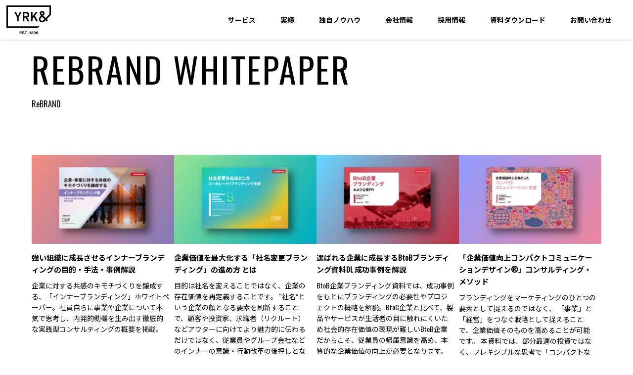

--- FILE ---
content_type: text/html; charset=UTF-8
request_url: https://www.yrk.co.jp/contents_cat/rebrand-whitepaper/
body_size: 15658
content:
<!DOCTYPE html>
<html dir="ltr" lang="ja" prefix="og: https://ogp.me/ns#">
<!--x-->

<head>
	<meta charset="UTF-8">
	<meta name="format-detection" content="telephone=no">
	<meta name="viewport" content="width=device-width, initial-scale=1">
	<meta name="format-detection" content="telephone=no">
	<link rel="shortcut icon" type="image/x-icon" href="https://www.yrk.co.jp/wp-content/themes/yrk/img/favicon.ico" />
	<link rel="apple-touch-icon" sizes="152x152" href="https://www.yrk.co.jp/wp-content/themes/yrk/img/apple-touch-icon.png" />
		<!-- Google Tag Manager -->
	<script>
		(function(w, d, s, l, i) {
			w[l] = w[l] || [];
			w[l].push({
				'gtm.start': new Date().getTime(),
				event: 'gtm.js'
			});
			var f = d.getElementsByTagName(s)[0],
				j = d.createElement(s),
				dl = l != 'dataLayer' ? '&l=' + l : '';
			j.async = true;
			j.src =
				'https://www.googletagmanager.com/gtm.js?id=' + i + dl;
			f.parentNode.insertBefore(j, f);
		})(window, document, 'script', 'dataLayer', 'GTM-5X788QV');
	</script>
	<!-- End Google Tag Manager -->
	<script>
		_strwpcnf_ = ["https://webpush.satori.cloud", "a88b8424"]
	</script>
	<script src="https://webpush.satori.cloud/js/webpush.js" defer></script>
	<script data-ad-client="pub-9363329260866297" async src="https://pagead2.googlesyndication.com/pagead/js/adsbygoogle.js"></script>
	<title>ReBRAND | YRK and</title>
	<style>img:is([sizes="auto" i], [sizes^="auto," i]) { contain-intrinsic-size: 3000px 1500px }</style>
	
		<!-- All in One SEO 4.8.6.1 - aioseo.com -->
	<meta name="robots" content="max-image-preview:large" />
	<link rel="canonical" href="https://www.yrk.co.jp/contents_cat/rebrand-whitepaper/" />
	<meta name="generator" content="All in One SEO (AIOSEO) 4.8.6.1" />
		<!-- All in One SEO -->

<meta name="dlm-version" content="5.0.33"><link rel='dns-prefetch' href='//satori.segs.jp' />
<link rel='dns-prefetch' href='//fonts.googleapis.com' />
<link rel="alternate" type="application/rss+xml" title="YRK and &raquo; ReBRAND コンテンツカテゴリ のフィード" href="https://www.yrk.co.jp/contents_cat/rebrand-whitepaper/feed/" />
<link rel='stylesheet' id='wp-block-library-css' href='https://www.yrk.co.jp/wp-includes/css/dist/block-library/style.min.css?ver=6.8.3' type='text/css' media='all' />
<style id='classic-theme-styles-inline-css' type='text/css'>
/*! This file is auto-generated */
.wp-block-button__link{color:#fff;background-color:#32373c;border-radius:9999px;box-shadow:none;text-decoration:none;padding:calc(.667em + 2px) calc(1.333em + 2px);font-size:1.125em}.wp-block-file__button{background:#32373c;color:#fff;text-decoration:none}
</style>
<style id='global-styles-inline-css' type='text/css'>
:root{--wp--preset--aspect-ratio--square: 1;--wp--preset--aspect-ratio--4-3: 4/3;--wp--preset--aspect-ratio--3-4: 3/4;--wp--preset--aspect-ratio--3-2: 3/2;--wp--preset--aspect-ratio--2-3: 2/3;--wp--preset--aspect-ratio--16-9: 16/9;--wp--preset--aspect-ratio--9-16: 9/16;--wp--preset--color--black: #000000;--wp--preset--color--cyan-bluish-gray: #abb8c3;--wp--preset--color--white: #ffffff;--wp--preset--color--pale-pink: #f78da7;--wp--preset--color--vivid-red: #cf2e2e;--wp--preset--color--luminous-vivid-orange: #ff6900;--wp--preset--color--luminous-vivid-amber: #fcb900;--wp--preset--color--light-green-cyan: #7bdcb5;--wp--preset--color--vivid-green-cyan: #00d084;--wp--preset--color--pale-cyan-blue: #8ed1fc;--wp--preset--color--vivid-cyan-blue: #0693e3;--wp--preset--color--vivid-purple: #9b51e0;--wp--preset--gradient--vivid-cyan-blue-to-vivid-purple: linear-gradient(135deg,rgba(6,147,227,1) 0%,rgb(155,81,224) 100%);--wp--preset--gradient--light-green-cyan-to-vivid-green-cyan: linear-gradient(135deg,rgb(122,220,180) 0%,rgb(0,208,130) 100%);--wp--preset--gradient--luminous-vivid-amber-to-luminous-vivid-orange: linear-gradient(135deg,rgba(252,185,0,1) 0%,rgba(255,105,0,1) 100%);--wp--preset--gradient--luminous-vivid-orange-to-vivid-red: linear-gradient(135deg,rgba(255,105,0,1) 0%,rgb(207,46,46) 100%);--wp--preset--gradient--very-light-gray-to-cyan-bluish-gray: linear-gradient(135deg,rgb(238,238,238) 0%,rgb(169,184,195) 100%);--wp--preset--gradient--cool-to-warm-spectrum: linear-gradient(135deg,rgb(74,234,220) 0%,rgb(151,120,209) 20%,rgb(207,42,186) 40%,rgb(238,44,130) 60%,rgb(251,105,98) 80%,rgb(254,248,76) 100%);--wp--preset--gradient--blush-light-purple: linear-gradient(135deg,rgb(255,206,236) 0%,rgb(152,150,240) 100%);--wp--preset--gradient--blush-bordeaux: linear-gradient(135deg,rgb(254,205,165) 0%,rgb(254,45,45) 50%,rgb(107,0,62) 100%);--wp--preset--gradient--luminous-dusk: linear-gradient(135deg,rgb(255,203,112) 0%,rgb(199,81,192) 50%,rgb(65,88,208) 100%);--wp--preset--gradient--pale-ocean: linear-gradient(135deg,rgb(255,245,203) 0%,rgb(182,227,212) 50%,rgb(51,167,181) 100%);--wp--preset--gradient--electric-grass: linear-gradient(135deg,rgb(202,248,128) 0%,rgb(113,206,126) 100%);--wp--preset--gradient--midnight: linear-gradient(135deg,rgb(2,3,129) 0%,rgb(40,116,252) 100%);--wp--preset--font-size--small: 13px;--wp--preset--font-size--medium: 20px;--wp--preset--font-size--large: 36px;--wp--preset--font-size--x-large: 42px;--wp--preset--spacing--20: 0.44rem;--wp--preset--spacing--30: 0.67rem;--wp--preset--spacing--40: 1rem;--wp--preset--spacing--50: 1.5rem;--wp--preset--spacing--60: 2.25rem;--wp--preset--spacing--70: 3.38rem;--wp--preset--spacing--80: 5.06rem;--wp--preset--shadow--natural: 6px 6px 9px rgba(0, 0, 0, 0.2);--wp--preset--shadow--deep: 12px 12px 50px rgba(0, 0, 0, 0.4);--wp--preset--shadow--sharp: 6px 6px 0px rgba(0, 0, 0, 0.2);--wp--preset--shadow--outlined: 6px 6px 0px -3px rgba(255, 255, 255, 1), 6px 6px rgba(0, 0, 0, 1);--wp--preset--shadow--crisp: 6px 6px 0px rgba(0, 0, 0, 1);}:where(.is-layout-flex){gap: 0.5em;}:where(.is-layout-grid){gap: 0.5em;}body .is-layout-flex{display: flex;}.is-layout-flex{flex-wrap: wrap;align-items: center;}.is-layout-flex > :is(*, div){margin: 0;}body .is-layout-grid{display: grid;}.is-layout-grid > :is(*, div){margin: 0;}:where(.wp-block-columns.is-layout-flex){gap: 2em;}:where(.wp-block-columns.is-layout-grid){gap: 2em;}:where(.wp-block-post-template.is-layout-flex){gap: 1.25em;}:where(.wp-block-post-template.is-layout-grid){gap: 1.25em;}.has-black-color{color: var(--wp--preset--color--black) !important;}.has-cyan-bluish-gray-color{color: var(--wp--preset--color--cyan-bluish-gray) !important;}.has-white-color{color: var(--wp--preset--color--white) !important;}.has-pale-pink-color{color: var(--wp--preset--color--pale-pink) !important;}.has-vivid-red-color{color: var(--wp--preset--color--vivid-red) !important;}.has-luminous-vivid-orange-color{color: var(--wp--preset--color--luminous-vivid-orange) !important;}.has-luminous-vivid-amber-color{color: var(--wp--preset--color--luminous-vivid-amber) !important;}.has-light-green-cyan-color{color: var(--wp--preset--color--light-green-cyan) !important;}.has-vivid-green-cyan-color{color: var(--wp--preset--color--vivid-green-cyan) !important;}.has-pale-cyan-blue-color{color: var(--wp--preset--color--pale-cyan-blue) !important;}.has-vivid-cyan-blue-color{color: var(--wp--preset--color--vivid-cyan-blue) !important;}.has-vivid-purple-color{color: var(--wp--preset--color--vivid-purple) !important;}.has-black-background-color{background-color: var(--wp--preset--color--black) !important;}.has-cyan-bluish-gray-background-color{background-color: var(--wp--preset--color--cyan-bluish-gray) !important;}.has-white-background-color{background-color: var(--wp--preset--color--white) !important;}.has-pale-pink-background-color{background-color: var(--wp--preset--color--pale-pink) !important;}.has-vivid-red-background-color{background-color: var(--wp--preset--color--vivid-red) !important;}.has-luminous-vivid-orange-background-color{background-color: var(--wp--preset--color--luminous-vivid-orange) !important;}.has-luminous-vivid-amber-background-color{background-color: var(--wp--preset--color--luminous-vivid-amber) !important;}.has-light-green-cyan-background-color{background-color: var(--wp--preset--color--light-green-cyan) !important;}.has-vivid-green-cyan-background-color{background-color: var(--wp--preset--color--vivid-green-cyan) !important;}.has-pale-cyan-blue-background-color{background-color: var(--wp--preset--color--pale-cyan-blue) !important;}.has-vivid-cyan-blue-background-color{background-color: var(--wp--preset--color--vivid-cyan-blue) !important;}.has-vivid-purple-background-color{background-color: var(--wp--preset--color--vivid-purple) !important;}.has-black-border-color{border-color: var(--wp--preset--color--black) !important;}.has-cyan-bluish-gray-border-color{border-color: var(--wp--preset--color--cyan-bluish-gray) !important;}.has-white-border-color{border-color: var(--wp--preset--color--white) !important;}.has-pale-pink-border-color{border-color: var(--wp--preset--color--pale-pink) !important;}.has-vivid-red-border-color{border-color: var(--wp--preset--color--vivid-red) !important;}.has-luminous-vivid-orange-border-color{border-color: var(--wp--preset--color--luminous-vivid-orange) !important;}.has-luminous-vivid-amber-border-color{border-color: var(--wp--preset--color--luminous-vivid-amber) !important;}.has-light-green-cyan-border-color{border-color: var(--wp--preset--color--light-green-cyan) !important;}.has-vivid-green-cyan-border-color{border-color: var(--wp--preset--color--vivid-green-cyan) !important;}.has-pale-cyan-blue-border-color{border-color: var(--wp--preset--color--pale-cyan-blue) !important;}.has-vivid-cyan-blue-border-color{border-color: var(--wp--preset--color--vivid-cyan-blue) !important;}.has-vivid-purple-border-color{border-color: var(--wp--preset--color--vivid-purple) !important;}.has-vivid-cyan-blue-to-vivid-purple-gradient-background{background: var(--wp--preset--gradient--vivid-cyan-blue-to-vivid-purple) !important;}.has-light-green-cyan-to-vivid-green-cyan-gradient-background{background: var(--wp--preset--gradient--light-green-cyan-to-vivid-green-cyan) !important;}.has-luminous-vivid-amber-to-luminous-vivid-orange-gradient-background{background: var(--wp--preset--gradient--luminous-vivid-amber-to-luminous-vivid-orange) !important;}.has-luminous-vivid-orange-to-vivid-red-gradient-background{background: var(--wp--preset--gradient--luminous-vivid-orange-to-vivid-red) !important;}.has-very-light-gray-to-cyan-bluish-gray-gradient-background{background: var(--wp--preset--gradient--very-light-gray-to-cyan-bluish-gray) !important;}.has-cool-to-warm-spectrum-gradient-background{background: var(--wp--preset--gradient--cool-to-warm-spectrum) !important;}.has-blush-light-purple-gradient-background{background: var(--wp--preset--gradient--blush-light-purple) !important;}.has-blush-bordeaux-gradient-background{background: var(--wp--preset--gradient--blush-bordeaux) !important;}.has-luminous-dusk-gradient-background{background: var(--wp--preset--gradient--luminous-dusk) !important;}.has-pale-ocean-gradient-background{background: var(--wp--preset--gradient--pale-ocean) !important;}.has-electric-grass-gradient-background{background: var(--wp--preset--gradient--electric-grass) !important;}.has-midnight-gradient-background{background: var(--wp--preset--gradient--midnight) !important;}.has-small-font-size{font-size: var(--wp--preset--font-size--small) !important;}.has-medium-font-size{font-size: var(--wp--preset--font-size--medium) !important;}.has-large-font-size{font-size: var(--wp--preset--font-size--large) !important;}.has-x-large-font-size{font-size: var(--wp--preset--font-size--x-large) !important;}
:where(.wp-block-post-template.is-layout-flex){gap: 1.25em;}:where(.wp-block-post-template.is-layout-grid){gap: 1.25em;}
:where(.wp-block-columns.is-layout-flex){gap: 2em;}:where(.wp-block-columns.is-layout-grid){gap: 2em;}
:root :where(.wp-block-pullquote){font-size: 1.5em;line-height: 1.6;}
</style>
<link rel='stylesheet' id='styleCss-css' href='https://www.yrk.co.jp/wp-content/themes/yrk/style.css?ver=6.8.3' type='text/css' media='all' />
<link rel='stylesheet' id='defaultCss-css' href='https://www.yrk.co.jp/wp-content/themes/yrk/css/default.css?1768996787&#038;ver=6.8.3' type='text/css' media='all' />
<link rel='stylesheet' id='normalCss-css' href='https://www.yrk.co.jp/wp-content/themes/yrk/css/normal.css?1768996787&#038;ver=6.8.3' type='text/css' media='all' />
<link rel='stylesheet' id='googleOswald-css' href='https://fonts.googleapis.com/css?family=Oswald&#038;ver=6.8.3' type='text/css' media='all' />
<link rel='stylesheet' id='googleNoto-css' href='https://fonts.googleapis.com/css2?family=Noto+Sans+JP%3Awght%40400%3B700&#038;display=swap&#038;ver=6.8.3' type='text/css' media='all' />
<link rel='stylesheet' id='slickCss-css' href='https://www.yrk.co.jp/wp-content/themes/yrk/js/slick/slick.css?ver=6.8.3' type='text/css' media='all' />
<link rel='stylesheet' id='slickThemeCss-css' href='https://www.yrk.co.jp/wp-content/themes/yrk/js/slick/slick-theme.css?ver=6.8.3' type='text/css' media='all' />
<link rel='stylesheet' id='dflip-style-css' href='https://www.yrk.co.jp/wp-content/plugins/3d-flipbook-dflip-lite/assets/css/dflip.min.css?ver=2.3.75' type='text/css' media='all' />
<link rel='stylesheet' id='jquery.lightbox.min.css-css' href='https://www.yrk.co.jp/wp-content/plugins/wp-jquery-lightbox/lightboxes/wp-jquery-lightbox/styles/lightbox.min.css?ver=2.3.4' type='text/css' media='all' />
<link rel='stylesheet' id='jqlb-overrides-css' href='https://www.yrk.co.jp/wp-content/plugins/wp-jquery-lightbox/lightboxes/wp-jquery-lightbox/styles/overrides.css?ver=2.3.4' type='text/css' media='all' />
<style id='jqlb-overrides-inline-css' type='text/css'>

			#outerImageContainer {
				box-shadow: 0 0 4px 2px rgba(0,0,0,.2);
			}
			#imageContainer{
				padding: 6px;
			}
			#imageDataContainer {
				box-shadow: none;
				z-index: auto;
			}
			#prevArrow,
			#nextArrow{
				background-color: rgba(255,255,255,.7;
				color: #000000;
			}
</style>
<script type="text/javascript" src="https://www.yrk.co.jp/wp-includes/js/jquery/jquery.min.js?ver=3.7.1" id="jquery-core-js"></script>
<script type="text/javascript" src="https://www.yrk.co.jp/wp-includes/js/jquery/jquery-migrate.min.js?ver=3.4.1" id="jquery-migrate-js"></script>
<link rel="https://api.w.org/" href="https://www.yrk.co.jp/wp-json/" /><noscript><style>.lazyload[data-src]{display:none !important;}</style></noscript><style>.lazyload{background-image:none !important;}.lazyload:before{background-image:none !important;}</style><style type="text/css"></style>		<style type="text/css" id="wp-custom-css">
			#jaticker {
	font-family: din-2014,sans-serif;
	font-size: 10vw;
	letter-spacing: 0.03em;
	line-height:1.2;
}
	#headline-subtitle p{
		font-size: 3.9vw;
		line-height:2em;
	}
@media screen and (min-width:480px) { 
	#jaticker {
		font-size: 7.925vw;
		letter-spacing: 0.05em;
	}
	#headline-subtitle p{
		font-size: 2.65vw;
	}
}
@media screen and (min-width:1060px) { 
	#jaticker {
		font-size:84px;
	}
	#headline-subtitle p{
		font-size: 28px;

	}
}
		</style>
		</head>

<body class="archive tax-contents_cat term-rebrand-whitepaper term-76 wp-theme-yrk" id="site-top">
	<!-- Google Tag Manager (noscript) -->
	<noscript><iframe src="https://www.googletagmanager.com/ns.html?id=GTM-5X788QV" height="0" width="0" style="display:none;visibility:hidden"></iframe></noscript>
	<!-- End Google Tag Manager (noscript) -->
	
	<div id="header-box-new">
		<header>
							<h1 id="site-title"><a href="https://www.yrk.co.jp/">
						<picture>
							<source media="(max-width: 767px)"  data-srcset="https://www.yrk.co.jp/wp-content/themes/yrk/img/site-title-s.svg">
							<img src="[data-uri]" data-src="https://www.yrk.co.jp/wp-content/themes/yrk/img/site-title.svg" decoding="async" class="lazyload">
						</picture><noscript><img src="https://www.yrk.co.jp/wp-content/themes/yrk/img/site-title.svg" data-eio="l"></noscript>
					</a></h1>
										<div id="main-menu-new-container" class="menu-main-menu-container"><ul id="main-menu-new" class=""><li id="menu-item-5" class="menu-plus menu-item menu-item-type-custom menu-item-object-custom menu-item-has-children menu-item-5"><a href="#">サービス</a>
<ul class="sub-menu">
	<li id="menu-item-16802" class="menu-item menu-item-type-post_type_archive menu-item-object-re-brand-consulting menu-item-16802"><a href="https://www.yrk.co.jp/re-brand-consulting/">リブランディングコンサル支援</a></li>
	<li id="menu-item-27606" class="menu-item menu-item-type-custom menu-item-object-custom menu-item-27606"><a href="/re-brand-consulting/#anchor_corporate_branding">コーポレート・インナーブランディング支援</a></li>
	<li id="menu-item-27607" class="menu-item menu-item-type-custom menu-item-object-custom menu-item-27607"><a href="/re-brand-consulting/#anchor_business_branding">事業・商品ブランディング支援</a></li>
	<li id="menu-item-22037" class="menu-item menu-item-type-post_type menu-item-object-page menu-item-22037"><a href="https://www.yrk.co.jp/braincamp_free_workshop/">独自ワークショップ「BRAIN CAMP®︎」</a></li>
	<li id="menu-item-27615" class="menu-item menu-item-type-custom menu-item-object-custom menu-item-27615"><a href="https://www.yrk.co.jp/re-brand-consulting/about/">“YRK＆ リブランディング”の考え方</a></li>
	<li id="menu-item-27608" class="menu-item menu-item-type-post_type menu-item-object-page menu-item-27608"><a href="https://www.yrk.co.jp/bussines_school/">ビジネススクール</a></li>
	<li id="menu-item-27609" class="menu-item menu-item-type-custom menu-item-object-custom menu-item-27609"><a href="/#top-service-box">その他サービス</a></li>
</ul>
</li>
<li id="menu-item-16648" class="menu-item menu-item-type-post_type_archive menu-item-object-case menu-item-16648"><a href="https://www.yrk.co.jp/case/">実績</a></li>
<li id="menu-item-27610" class="menu-item menu-item-type-custom menu-item-object-custom menu-item-has-children menu-item-27610"><a href="#">独自ノウハウ</a>
<ul class="sub-menu">
	<li id="menu-item-16641" class="menu-item menu-item-type-post_type_archive menu-item-object-seminar menu-item-16641"><a href="https://www.yrk.co.jp/seminar/">セミナー/イベント</a></li>
	<li id="menu-item-16646" class="menu-item menu-item-type-taxonomy menu-item-object-contents_cat current-contents_cat-ancestor menu-item-16646"><a href="https://www.yrk.co.jp/contents_cat/whitepaper/">ホワイトペーパー</a></li>
	<li id="menu-item-18479" class="menu-item menu-item-type-custom menu-item-object-custom menu-item-18479"><a href="https://www.yrk.co.jp/contents_cat/column/">独自コラム</a></li>
	<li id="menu-item-16650" class="menu-item menu-item-type-post_type_archive menu-item-object-study-movie menu-item-16650"><a href="https://www.yrk.co.jp/study-movie/">対談動画</a></li>
	<li id="menu-item-16649" class="menu-item menu-item-type-taxonomy menu-item-object-contents_cat menu-item-16649"><a href="https://www.yrk.co.jp/contents_cat/research/">研究レポート（e-book）</a></li>
	<li id="menu-item-27611" class="menu-item menu-item-type-custom menu-item-object-custom menu-item-27611"><a href="https://www.youtube.com/@yrkand1896">Youtube「リブランディング チャンネル」</a></li>
	<li id="menu-item-17744" class="menu-item menu-item-type-custom menu-item-object-custom menu-item-17744"><a href="https://www.yrk.co.jp/media/">WEBメディア「リブランディングマガジン」</a></li>
</ul>
</li>
<li id="menu-item-27612" class="menu-item menu-item-type-custom menu-item-object-custom menu-item-has-children menu-item-27612"><a href="#">会社情報</a>
<ul class="sub-menu">
	<li id="menu-item-16657" class="menu-item menu-item-type-post_type menu-item-object-company menu-item-16657"><a href="https://www.yrk.co.jp/company/summary/">会社概要</a></li>
	<li id="menu-item-16658" class="menu-item menu-item-type-post_type menu-item-object-company menu-item-16658"><a href="https://www.yrk.co.jp/company/philosophy/">企業理念</a></li>
	<li id="menu-item-16652" class="menu-item menu-item-type-post_type menu-item-object-company menu-item-16652"><a href="https://www.yrk.co.jp/company/corporate-identity/">新社名に掲げた想い</a></li>
	<li id="menu-item-16659" class="menu-item menu-item-type-post_type menu-item-object-company menu-item-16659"><a href="https://www.yrk.co.jp/company/tradition/">伝統</a></li>
	<li id="menu-item-23719" class="menu-item menu-item-type-custom menu-item-object-custom menu-item-23719"><a href="https://www.yrk.co.jp/voice/">役員紹介</a></li>
	<li id="menu-item-24595" class="menu-item menu-item-type-custom menu-item-object-custom menu-item-24595"><a href="https://www.yrk.co.jp/trademark-registration-list/">YRK&#038;独自理論</a></li>
	<li id="menu-item-16647" class="menu-item menu-item-type-taxonomy menu-item-object-category menu-item-16647"><a href="https://www.yrk.co.jp/topics/">トピックス</a></li>
	<li id="menu-item-27621" class="menu-item menu-item-type-custom menu-item-object-custom menu-item-27621"><a href="https://www.yrk.co.jp/company/history/">沿革</a></li>
</ul>
</li>
<li id="menu-item-27273" class="menu-item menu-item-type-post_type_archive menu-item-object-recruit menu-item-27273"><a href="https://www.yrk.co.jp/recruit/">採用情報</a></li>
<li id="menu-item-27613" class="menu-item menu-item-type-custom menu-item-object-custom menu-item-27613"><a href="https://www.yrk.co.jp/contents_cat/whitepaper/">資料ダウンロード</a></li>
<li id="menu-item-27614" class="menu-item menu-item-type-custom menu-item-object-custom menu-item-has-children menu-item-27614"><a href="#">お問い合わせ</a>
<ul class="sub-menu">
	<li id="menu-item-16661" class="menu-item menu-item-type-post_type menu-item-object-page menu-item-16661"><a href="https://www.yrk.co.jp/contact/">サービスに関するお問い合わせ</a></li>
	<li id="menu-item-16663" class="menu-item menu-item-type-post_type menu-item-object-page menu-item-16663"><a href="https://www.yrk.co.jp/contact/alliance/">パートナー企業募集</a></li>
	<li id="menu-item-25805" class="menu-item menu-item-type-post_type menu-item-object-page menu-item-25805"><a href="https://www.yrk.co.jp/mail-magazine/">メルマガ登録</a></li>
</ul>
</li>
</ul></div>				<div id="main-menu-sp-container" class="menu-main-menu-container"><ul id="main-menu-sp" class=""><li class="menu-plus menu-item menu-item-type-custom menu-item-object-custom menu-item-has-children menu-item-5"><a href="#">サービス</a>
<ul class="sub-menu">
	<li class="menu-item menu-item-type-post_type_archive menu-item-object-re-brand-consulting menu-item-16802"><a href="https://www.yrk.co.jp/re-brand-consulting/">リブランディングコンサル支援</a></li>
	<li class="menu-item menu-item-type-custom menu-item-object-custom menu-item-27606"><a href="/re-brand-consulting/#anchor_corporate_branding">コーポレート・インナーブランディング支援</a></li>
	<li class="menu-item menu-item-type-custom menu-item-object-custom menu-item-27607"><a href="/re-brand-consulting/#anchor_business_branding">事業・商品ブランディング支援</a></li>
	<li class="menu-item menu-item-type-post_type menu-item-object-page menu-item-22037"><a href="https://www.yrk.co.jp/braincamp_free_workshop/">独自ワークショップ「BRAIN CAMP®︎」</a></li>
	<li class="menu-item menu-item-type-custom menu-item-object-custom menu-item-27615"><a href="https://www.yrk.co.jp/re-brand-consulting/about/">“YRK＆ リブランディング”の考え方</a></li>
	<li class="menu-item menu-item-type-post_type menu-item-object-page menu-item-27608"><a href="https://www.yrk.co.jp/bussines_school/">ビジネススクール</a></li>
	<li class="menu-item menu-item-type-custom menu-item-object-custom menu-item-27609"><a href="/#top-service-box">その他サービス</a></li>
</ul>
</li>
<li class="menu-item menu-item-type-post_type_archive menu-item-object-case menu-item-16648"><a href="https://www.yrk.co.jp/case/">実績</a></li>
<li class="menu-item menu-item-type-custom menu-item-object-custom menu-item-has-children menu-item-27610"><a href="#">独自ノウハウ</a>
<ul class="sub-menu">
	<li class="menu-item menu-item-type-post_type_archive menu-item-object-seminar menu-item-16641"><a href="https://www.yrk.co.jp/seminar/">セミナー/イベント</a></li>
	<li class="menu-item menu-item-type-taxonomy menu-item-object-contents_cat current-contents_cat-ancestor menu-item-16646"><a href="https://www.yrk.co.jp/contents_cat/whitepaper/">ホワイトペーパー</a></li>
	<li class="menu-item menu-item-type-custom menu-item-object-custom menu-item-18479"><a href="https://www.yrk.co.jp/contents_cat/column/">独自コラム</a></li>
	<li class="menu-item menu-item-type-post_type_archive menu-item-object-study-movie menu-item-16650"><a href="https://www.yrk.co.jp/study-movie/">対談動画</a></li>
	<li class="menu-item menu-item-type-taxonomy menu-item-object-contents_cat menu-item-16649"><a href="https://www.yrk.co.jp/contents_cat/research/">研究レポート（e-book）</a></li>
	<li class="menu-item menu-item-type-custom menu-item-object-custom menu-item-27611"><a href="https://www.youtube.com/@yrkand1896">Youtube「リブランディング チャンネル」</a></li>
	<li class="menu-item menu-item-type-custom menu-item-object-custom menu-item-17744"><a href="https://www.yrk.co.jp/media/">WEBメディア「リブランディングマガジン」</a></li>
</ul>
</li>
<li class="menu-item menu-item-type-custom menu-item-object-custom menu-item-has-children menu-item-27612"><a href="#">会社情報</a>
<ul class="sub-menu">
	<li class="menu-item menu-item-type-post_type menu-item-object-company menu-item-16657"><a href="https://www.yrk.co.jp/company/summary/">会社概要</a></li>
	<li class="menu-item menu-item-type-post_type menu-item-object-company menu-item-16658"><a href="https://www.yrk.co.jp/company/philosophy/">企業理念</a></li>
	<li class="menu-item menu-item-type-post_type menu-item-object-company menu-item-16652"><a href="https://www.yrk.co.jp/company/corporate-identity/">新社名に掲げた想い</a></li>
	<li class="menu-item menu-item-type-post_type menu-item-object-company menu-item-16659"><a href="https://www.yrk.co.jp/company/tradition/">伝統</a></li>
	<li class="menu-item menu-item-type-custom menu-item-object-custom menu-item-23719"><a href="https://www.yrk.co.jp/voice/">役員紹介</a></li>
	<li class="menu-item menu-item-type-custom menu-item-object-custom menu-item-24595"><a href="https://www.yrk.co.jp/trademark-registration-list/">YRK&#038;独自理論</a></li>
	<li class="menu-item menu-item-type-taxonomy menu-item-object-category menu-item-16647"><a href="https://www.yrk.co.jp/topics/">トピックス</a></li>
	<li class="menu-item menu-item-type-custom menu-item-object-custom menu-item-27621"><a href="https://www.yrk.co.jp/company/history/">沿革</a></li>
</ul>
</li>
<li class="menu-item menu-item-type-post_type_archive menu-item-object-recruit menu-item-27273"><a href="https://www.yrk.co.jp/recruit/">採用情報</a></li>
<li class="menu-item menu-item-type-custom menu-item-object-custom menu-item-27613"><a href="https://www.yrk.co.jp/contents_cat/whitepaper/">資料ダウンロード</a></li>
<li class="menu-item menu-item-type-custom menu-item-object-custom menu-item-has-children menu-item-27614"><a href="#">お問い合わせ</a>
<ul class="sub-menu">
	<li class="menu-item menu-item-type-post_type menu-item-object-page menu-item-16661"><a href="https://www.yrk.co.jp/contact/">サービスに関するお問い合わせ</a></li>
	<li class="menu-item menu-item-type-post_type menu-item-object-page menu-item-16663"><a href="https://www.yrk.co.jp/contact/alliance/">パートナー企業募集</a></li>
	<li class="menu-item menu-item-type-post_type menu-item-object-page menu-item-25805"><a href="https://www.yrk.co.jp/mail-magazine/">メルマガ登録</a></li>
</ul>
</li>
</ul></div>				<span id="btn"><span></span></span>
					</header>
	</div>

	<section id="archive-topics">
		<p class="page-title">REBRAND WHITEPAPER</p>
		<h2 class="desc">ReBRAND</h2>
		<div id="taxonomy-desc">
					</div>
				<ul class="topics-ul">
								<li><a href="https://www.yrk.co.jp/contents/internal_branding_method/">
							<div class="news-thumb">
																<img width="300" height="188" src="[data-uri]" class="attachment-thumb size-thumb wp-post-image lazyload" alt="ホワイトペーパー_NO.11" decoding="async" fetchpriority="high"   data-src="https://www.yrk.co.jp/wp-content/uploads/2023/12/11.jpg" data-srcset="https://www.yrk.co.jp/wp-content/uploads/2023/12/11.jpg 1600w, https://www.yrk.co.jp/wp-content/uploads/2023/12/11-640x400.jpg 640w, https://www.yrk.co.jp/wp-content/uploads/2023/12/11-1024x640.jpg 1024w, https://www.yrk.co.jp/wp-content/uploads/2023/12/11-300x188.jpg 300w, https://www.yrk.co.jp/wp-content/uploads/2023/12/11-768x480.jpg 768w, https://www.yrk.co.jp/wp-content/uploads/2023/12/11-1536x960.jpg 1536w" data-sizes="auto" data-eio-rwidth="1600" data-eio-rheight="1000" /><noscript><img width="300" height="188" src="https://www.yrk.co.jp/wp-content/uploads/2023/12/11.jpg" class="attachment-thumb size-thumb wp-post-image" alt="ホワイトペーパー_NO.11" decoding="async" fetchpriority="high" srcset="https://www.yrk.co.jp/wp-content/uploads/2023/12/11.jpg 1600w, https://www.yrk.co.jp/wp-content/uploads/2023/12/11-640x400.jpg 640w, https://www.yrk.co.jp/wp-content/uploads/2023/12/11-1024x640.jpg 1024w, https://www.yrk.co.jp/wp-content/uploads/2023/12/11-300x188.jpg 300w, https://www.yrk.co.jp/wp-content/uploads/2023/12/11-768x480.jpg 768w, https://www.yrk.co.jp/wp-content/uploads/2023/12/11-1536x960.jpg 1536w" sizes="(max-width: 300px) 100vw, 300px" data-eio="l" /></noscript>							</div>
							<div class="topics-text-box">
								<p class="topics-text">強い組織に成長させるインナーブランディングの目的・手法・事例解説</p>
																	<p class="topics-desc">
										企業に対する共感のキモチづくりを醸成する、「インナーブランディング」ホワイトペーパー。社員自らに事業や企業について本気で思考し、内発的動機を生み出す徹底的な実践型コンサルティングの概要を掲載。									</p>
								
							</div>
						</a></li>
									<li><a href="https://www.yrk.co.jp/contents/name_change_branding_method/">
							<div class="news-thumb">
																<img width="300" height="188" src="[data-uri]" class="attachment-thumb size-thumb wp-post-image lazyload" alt="ホワイトペーパー_社名変更を起点としたコーポレートリブランディング支援" decoding="async"   data-src="https://www.yrk.co.jp/wp-content/uploads/2024/08/de3473374dc609a656276edbe2df3a4b.jpg" data-srcset="https://www.yrk.co.jp/wp-content/uploads/2024/08/de3473374dc609a656276edbe2df3a4b.jpg 1920w, https://www.yrk.co.jp/wp-content/uploads/2024/08/de3473374dc609a656276edbe2df3a4b-640x400.jpg 640w, https://www.yrk.co.jp/wp-content/uploads/2024/08/de3473374dc609a656276edbe2df3a4b-1024x640.jpg 1024w, https://www.yrk.co.jp/wp-content/uploads/2024/08/de3473374dc609a656276edbe2df3a4b-300x188.jpg 300w, https://www.yrk.co.jp/wp-content/uploads/2024/08/de3473374dc609a656276edbe2df3a4b-768x480.jpg 768w, https://www.yrk.co.jp/wp-content/uploads/2024/08/de3473374dc609a656276edbe2df3a4b-1536x960.jpg 1536w" data-sizes="auto" data-eio-rwidth="1920" data-eio-rheight="1200" /><noscript><img width="300" height="188" src="https://www.yrk.co.jp/wp-content/uploads/2024/08/de3473374dc609a656276edbe2df3a4b.jpg" class="attachment-thumb size-thumb wp-post-image" alt="ホワイトペーパー_社名変更を起点としたコーポレートリブランディング支援" decoding="async" srcset="https://www.yrk.co.jp/wp-content/uploads/2024/08/de3473374dc609a656276edbe2df3a4b.jpg 1920w, https://www.yrk.co.jp/wp-content/uploads/2024/08/de3473374dc609a656276edbe2df3a4b-640x400.jpg 640w, https://www.yrk.co.jp/wp-content/uploads/2024/08/de3473374dc609a656276edbe2df3a4b-1024x640.jpg 1024w, https://www.yrk.co.jp/wp-content/uploads/2024/08/de3473374dc609a656276edbe2df3a4b-300x188.jpg 300w, https://www.yrk.co.jp/wp-content/uploads/2024/08/de3473374dc609a656276edbe2df3a4b-768x480.jpg 768w, https://www.yrk.co.jp/wp-content/uploads/2024/08/de3473374dc609a656276edbe2df3a4b-1536x960.jpg 1536w" sizes="(max-width: 300px) 100vw, 300px" data-eio="l" /></noscript>							</div>
							<div class="topics-text-box">
								<p class="topics-text">企業価値を最大化する「社名変更ブランディング」の進め方 とは</p>
																	<p class="topics-desc">
										目的は社名を変えることではなく、企業の存在価値を再定義することです。
“社名”という企業の顔となる要素を刷新することで、顧客や投資家、求職者（リクルート）などアウターに向けてより魅力的に伝わるだけではなく、従業員やグループ会社などのインナーの意識・行動改革の後押しとなるパワーをより強力にします。									</p>
								
							</div>
						</a></li>
									<li><a href="https://www.yrk.co.jp/contents/btob_branding_method/">
							<div class="news-thumb">
																<img width="300" height="188" src="[data-uri]" class="attachment-thumb size-thumb wp-post-image lazyload" alt="ホワイトペーパー_NO.06" decoding="async"   data-src="https://www.yrk.co.jp/wp-content/uploads/2023/12/06.jpg" data-srcset="https://www.yrk.co.jp/wp-content/uploads/2023/12/06.jpg 1600w, https://www.yrk.co.jp/wp-content/uploads/2023/12/06-640x400.jpg 640w, https://www.yrk.co.jp/wp-content/uploads/2023/12/06-1024x640.jpg 1024w, https://www.yrk.co.jp/wp-content/uploads/2023/12/06-300x188.jpg 300w, https://www.yrk.co.jp/wp-content/uploads/2023/12/06-768x480.jpg 768w, https://www.yrk.co.jp/wp-content/uploads/2023/12/06-1536x960.jpg 1536w" data-sizes="auto" data-eio-rwidth="1600" data-eio-rheight="1000" /><noscript><img width="300" height="188" src="https://www.yrk.co.jp/wp-content/uploads/2023/12/06.jpg" class="attachment-thumb size-thumb wp-post-image" alt="ホワイトペーパー_NO.06" decoding="async" srcset="https://www.yrk.co.jp/wp-content/uploads/2023/12/06.jpg 1600w, https://www.yrk.co.jp/wp-content/uploads/2023/12/06-640x400.jpg 640w, https://www.yrk.co.jp/wp-content/uploads/2023/12/06-1024x640.jpg 1024w, https://www.yrk.co.jp/wp-content/uploads/2023/12/06-300x188.jpg 300w, https://www.yrk.co.jp/wp-content/uploads/2023/12/06-768x480.jpg 768w, https://www.yrk.co.jp/wp-content/uploads/2023/12/06-1536x960.jpg 1536w" sizes="(max-width: 300px) 100vw, 300px" data-eio="l" /></noscript>							</div>
							<div class="topics-text-box">
								<p class="topics-text">選ばれる企業に成長するBtoBブランディング資料DL 成功事例を解説</p>
																	<p class="topics-desc">
										BtoB企業ブランディング資料では、成功事例をもとにブランディングの必要性やプロジェクトの概略を解説。BtoC企業と比べて、製品やサービスが生活者の目に触れにくいため社会的存在価値の表現が難しいBtoB企業だからこそ、従業員の帰属意識を高め、本質的な企業価値の向上が必要となります。 									</p>
								
							</div>
						</a></li>
									<li><a href="https://www.yrk.co.jp/contents/corporatevalueenhancement_branding_method/">
							<div class="news-thumb">
																<img width="300" height="188" src="[data-uri]" class="attachment-thumb size-thumb wp-post-image lazyload" alt="ホワイトペーパー_NO.08" decoding="async"   data-src="https://www.yrk.co.jp/wp-content/uploads/2023/12/08.jpg" data-srcset="https://www.yrk.co.jp/wp-content/uploads/2023/12/08.jpg 1600w, https://www.yrk.co.jp/wp-content/uploads/2023/12/08-640x400.jpg 640w, https://www.yrk.co.jp/wp-content/uploads/2023/12/08-1024x640.jpg 1024w, https://www.yrk.co.jp/wp-content/uploads/2023/12/08-300x188.jpg 300w, https://www.yrk.co.jp/wp-content/uploads/2023/12/08-768x480.jpg 768w, https://www.yrk.co.jp/wp-content/uploads/2023/12/08-1536x960.jpg 1536w" data-sizes="auto" data-eio-rwidth="1600" data-eio-rheight="1000" /><noscript><img width="300" height="188" src="https://www.yrk.co.jp/wp-content/uploads/2023/12/08.jpg" class="attachment-thumb size-thumb wp-post-image" alt="ホワイトペーパー_NO.08" decoding="async" srcset="https://www.yrk.co.jp/wp-content/uploads/2023/12/08.jpg 1600w, https://www.yrk.co.jp/wp-content/uploads/2023/12/08-640x400.jpg 640w, https://www.yrk.co.jp/wp-content/uploads/2023/12/08-1024x640.jpg 1024w, https://www.yrk.co.jp/wp-content/uploads/2023/12/08-300x188.jpg 300w, https://www.yrk.co.jp/wp-content/uploads/2023/12/08-768x480.jpg 768w, https://www.yrk.co.jp/wp-content/uploads/2023/12/08-1536x960.jpg 1536w" sizes="(max-width: 300px) 100vw, 300px" data-eio="l" /></noscript>							</div>
							<div class="topics-text-box">
								<p class="topics-text">「企業価値向上コンパクトコミュニケーションデザイン®」コンサルティング・メソッド</p>
																	<p class="topics-desc">
										ブランディングをマーケティングのひとつの要素として捉えるのではなく、
「事業」と「経営」をつなぐ戦略として捉えることで、企業価値そのものを高めることが可能です。
本資料では、部分最適の投資ではなく、フレキシブルな思考で「コンパクトなコミュニケーション®設計」を行うプロジェクトスキームを掲載しています。									</p>
								
							</div>
						</a></li>
									<li><a href="https://www.yrk.co.jp/contents/business_succession/">
							<div class="news-thumb">
																<img width="300" height="188" src="[data-uri]" class="attachment-thumb size-thumb wp-post-image lazyload" alt="ホワイトペーパー_NO.16" decoding="async"   data-src="https://www.yrk.co.jp/wp-content/uploads/2023/12/16.jpg" data-srcset="https://www.yrk.co.jp/wp-content/uploads/2023/12/16.jpg 1600w, https://www.yrk.co.jp/wp-content/uploads/2023/12/16-640x400.jpg 640w, https://www.yrk.co.jp/wp-content/uploads/2023/12/16-1024x640.jpg 1024w, https://www.yrk.co.jp/wp-content/uploads/2023/12/16-300x188.jpg 300w, https://www.yrk.co.jp/wp-content/uploads/2023/12/16-768x480.jpg 768w, https://www.yrk.co.jp/wp-content/uploads/2023/12/16-1536x960.jpg 1536w" data-sizes="auto" data-eio-rwidth="1600" data-eio-rheight="1000" /><noscript><img width="300" height="188" src="https://www.yrk.co.jp/wp-content/uploads/2023/12/16.jpg" class="attachment-thumb size-thumb wp-post-image" alt="ホワイトペーパー_NO.16" decoding="async" srcset="https://www.yrk.co.jp/wp-content/uploads/2023/12/16.jpg 1600w, https://www.yrk.co.jp/wp-content/uploads/2023/12/16-640x400.jpg 640w, https://www.yrk.co.jp/wp-content/uploads/2023/12/16-1024x640.jpg 1024w, https://www.yrk.co.jp/wp-content/uploads/2023/12/16-300x188.jpg 300w, https://www.yrk.co.jp/wp-content/uploads/2023/12/16-768x480.jpg 768w, https://www.yrk.co.jp/wp-content/uploads/2023/12/16-1536x960.jpg 1536w" sizes="(max-width: 300px) 100vw, 300px" data-eio="l" /></noscript>							</div>
							<div class="topics-text-box">
								<p class="topics-text">「事業承継ブランディング」コンサルティング・メソッド</p>
																	<p class="topics-desc">
										次世代リーダーと、企業価値を見出す温故創新のリブランディングホワイトペーパー。事業承継を成功させるための戦略・思考法の解説や、社員のパーパス定着を生み出す実践型コンサルティングメソッドを掲載。									</p>
								
							</div>
						</a></li>
									<li><a href="https://www.yrk.co.jp/contents/functional-branding-method/">
							<div class="news-thumb">
																<img width="300" height="188" src="[data-uri]" class="attachment-thumb size-thumb wp-post-image lazyload" alt="ホワイトペーパー_NO.17" decoding="async"   data-src="https://www.yrk.co.jp/wp-content/uploads/2023/12/17.jpg" data-srcset="https://www.yrk.co.jp/wp-content/uploads/2023/12/17.jpg 1600w, https://www.yrk.co.jp/wp-content/uploads/2023/12/17-640x400.jpg 640w, https://www.yrk.co.jp/wp-content/uploads/2023/12/17-1024x640.jpg 1024w, https://www.yrk.co.jp/wp-content/uploads/2023/12/17-300x188.jpg 300w, https://www.yrk.co.jp/wp-content/uploads/2023/12/17-768x480.jpg 768w, https://www.yrk.co.jp/wp-content/uploads/2023/12/17-1536x960.jpg 1536w" data-sizes="auto" data-eio-rwidth="1600" data-eio-rheight="1000" /><noscript><img width="300" height="188" src="https://www.yrk.co.jp/wp-content/uploads/2023/12/17.jpg" class="attachment-thumb size-thumb wp-post-image" alt="ホワイトペーパー_NO.17" decoding="async" srcset="https://www.yrk.co.jp/wp-content/uploads/2023/12/17.jpg 1600w, https://www.yrk.co.jp/wp-content/uploads/2023/12/17-640x400.jpg 640w, https://www.yrk.co.jp/wp-content/uploads/2023/12/17-1024x640.jpg 1024w, https://www.yrk.co.jp/wp-content/uploads/2023/12/17-300x188.jpg 300w, https://www.yrk.co.jp/wp-content/uploads/2023/12/17-768x480.jpg 768w, https://www.yrk.co.jp/wp-content/uploads/2023/12/17-1536x960.jpg 1536w" sizes="(max-width: 300px) 100vw, 300px" data-eio="l" /></noscript>							</div>
							<div class="topics-text-box">
								<p class="topics-text">「ファンクショナルブランディング®」コンサルティング・メソッド</p>
																	<p class="topics-desc">
										貴社に埋もれている商材の「機能価値」を磨き直し、営業力強化につなげるためのホワイトペーパー。ユーザーベネフィットを明確にし、差別優位性を可視化することで新たな価値を生みだすためのプロジェクトスキームなどを掲載。
									</p>
								
							</div>
						</a></li>
									<li><a href="https://www.yrk.co.jp/contents/brandmanagerscamp/">
							<div class="news-thumb">
																<img width="300" height="188" src="[data-uri]" class="attachment-thumb size-thumb wp-post-image lazyload" alt="ホワイトペーパー_NO.18" decoding="async"   data-src="https://www.yrk.co.jp/wp-content/uploads/2023/12/18.jpg" data-srcset="https://www.yrk.co.jp/wp-content/uploads/2023/12/18.jpg 1600w, https://www.yrk.co.jp/wp-content/uploads/2023/12/18-640x400.jpg 640w, https://www.yrk.co.jp/wp-content/uploads/2023/12/18-1024x640.jpg 1024w, https://www.yrk.co.jp/wp-content/uploads/2023/12/18-300x188.jpg 300w, https://www.yrk.co.jp/wp-content/uploads/2023/12/18-768x480.jpg 768w, https://www.yrk.co.jp/wp-content/uploads/2023/12/18-1536x960.jpg 1536w" data-sizes="auto" data-eio-rwidth="1600" data-eio-rheight="1000" /><noscript><img width="300" height="188" src="https://www.yrk.co.jp/wp-content/uploads/2023/12/18.jpg" class="attachment-thumb size-thumb wp-post-image" alt="ホワイトペーパー_NO.18" decoding="async" srcset="https://www.yrk.co.jp/wp-content/uploads/2023/12/18.jpg 1600w, https://www.yrk.co.jp/wp-content/uploads/2023/12/18-640x400.jpg 640w, https://www.yrk.co.jp/wp-content/uploads/2023/12/18-1024x640.jpg 1024w, https://www.yrk.co.jp/wp-content/uploads/2023/12/18-300x188.jpg 300w, https://www.yrk.co.jp/wp-content/uploads/2023/12/18-768x480.jpg 768w, https://www.yrk.co.jp/wp-content/uploads/2023/12/18-1536x960.jpg 1536w" sizes="(max-width: 300px) 100vw, 300px" data-eio="l" /></noscript>							</div>
							<div class="topics-text-box">
								<p class="topics-text">ブランドマネージャー特別養成講座のご案内</p>
																	<p class="topics-desc">
										本資料では人材投資として、なぜ「ブランド戦略」のプロ人材育成が必要なのか？　をリブランディング実践スクールの紹介を交えて、詳しく解説いたします。									</p>
								
							</div>
						</a></li>
									<li><a href="https://www.yrk.co.jp/contents/covid19_brand_47hassou/">
							<div class="news-thumb">
																<img width="300" height="188" src="[data-uri]" class="attachment-thumb size-thumb wp-post-image lazyload" alt="ホワイトペーパー_NO.20" decoding="async"   data-src="https://www.yrk.co.jp/wp-content/uploads/2023/12/20.jpg" data-srcset="https://www.yrk.co.jp/wp-content/uploads/2023/12/20.jpg 1600w, https://www.yrk.co.jp/wp-content/uploads/2023/12/20-640x400.jpg 640w, https://www.yrk.co.jp/wp-content/uploads/2023/12/20-1024x640.jpg 1024w, https://www.yrk.co.jp/wp-content/uploads/2023/12/20-300x188.jpg 300w, https://www.yrk.co.jp/wp-content/uploads/2023/12/20-768x480.jpg 768w, https://www.yrk.co.jp/wp-content/uploads/2023/12/20-1536x960.jpg 1536w" data-sizes="auto" data-eio-rwidth="1600" data-eio-rheight="1000" /><noscript><img width="300" height="188" src="https://www.yrk.co.jp/wp-content/uploads/2023/12/20.jpg" class="attachment-thumb size-thumb wp-post-image" alt="ホワイトペーパー_NO.20" decoding="async" srcset="https://www.yrk.co.jp/wp-content/uploads/2023/12/20.jpg 1600w, https://www.yrk.co.jp/wp-content/uploads/2023/12/20-640x400.jpg 640w, https://www.yrk.co.jp/wp-content/uploads/2023/12/20-1024x640.jpg 1024w, https://www.yrk.co.jp/wp-content/uploads/2023/12/20-300x188.jpg 300w, https://www.yrk.co.jp/wp-content/uploads/2023/12/20-768x480.jpg 768w, https://www.yrk.co.jp/wp-content/uploads/2023/12/20-1536x960.jpg 1536w" sizes="(max-width: 300px) 100vw, 300px" data-eio="l" /></noscript>							</div>
							<div class="topics-text-box">
								<p class="topics-text">【無料ダウンロード】コロナ禍に立ち向かう、「47社の発想」分析</p>
																	<p class="topics-desc">
										コロナ禍に立ち向かう企業やブランドの発想の事例を分析しご紹介します。									</p>
								
							</div>
						</a></li>
									<li><a href="https://www.yrk.co.jp/contents/d2c_business_model/">
							<div class="news-thumb">
																<img width="300" height="188" src="[data-uri]" class="attachment-thumb size-thumb wp-post-image lazyload" alt="ホワイトペーパー_NO.29" decoding="async"   data-src="https://www.yrk.co.jp/wp-content/uploads/2023/12/29.jpg" data-srcset="https://www.yrk.co.jp/wp-content/uploads/2023/12/29.jpg 1600w, https://www.yrk.co.jp/wp-content/uploads/2023/12/29-640x400.jpg 640w, https://www.yrk.co.jp/wp-content/uploads/2023/12/29-1024x640.jpg 1024w, https://www.yrk.co.jp/wp-content/uploads/2023/12/29-300x188.jpg 300w, https://www.yrk.co.jp/wp-content/uploads/2023/12/29-768x480.jpg 768w, https://www.yrk.co.jp/wp-content/uploads/2023/12/29-1536x960.jpg 1536w" data-sizes="auto" data-eio-rwidth="1600" data-eio-rheight="1000" /><noscript><img width="300" height="188" src="https://www.yrk.co.jp/wp-content/uploads/2023/12/29.jpg" class="attachment-thumb size-thumb wp-post-image" alt="ホワイトペーパー_NO.29" decoding="async" srcset="https://www.yrk.co.jp/wp-content/uploads/2023/12/29.jpg 1600w, https://www.yrk.co.jp/wp-content/uploads/2023/12/29-640x400.jpg 640w, https://www.yrk.co.jp/wp-content/uploads/2023/12/29-1024x640.jpg 1024w, https://www.yrk.co.jp/wp-content/uploads/2023/12/29-300x188.jpg 300w, https://www.yrk.co.jp/wp-content/uploads/2023/12/29-768x480.jpg 768w, https://www.yrk.co.jp/wp-content/uploads/2023/12/29-1536x960.jpg 1536w" sizes="(max-width: 300px) 100vw, 300px" data-eio="l" /></noscript>							</div>
							<div class="topics-text-box">
								<p class="topics-text">D2Cビジネスモデル最新メソッド ホワイトペーパー</p>
																	<p class="topics-desc">
										「売切りモデル」から、「つながりモデル」へと変化するニューノマルな時代に向けて、企業の自社ECを、DtoCモデルへと進化させる最新メソッド									</p>
								
							</div>
						</a></li>
									<li><a href="https://www.yrk.co.jp/contents/covid19_brand_conversion/">
							<div class="news-thumb">
																<img width="300" height="188" src="[data-uri]" class="attachment-thumb size-thumb wp-post-image lazyload" alt="ホワイトペーパー_NO.34" decoding="async"   data-src="https://www.yrk.co.jp/wp-content/uploads/2023/12/34.jpg" data-srcset="https://www.yrk.co.jp/wp-content/uploads/2023/12/34.jpg 1600w, https://www.yrk.co.jp/wp-content/uploads/2023/12/34-640x400.jpg 640w, https://www.yrk.co.jp/wp-content/uploads/2023/12/34-1024x640.jpg 1024w, https://www.yrk.co.jp/wp-content/uploads/2023/12/34-300x188.jpg 300w, https://www.yrk.co.jp/wp-content/uploads/2023/12/34-768x480.jpg 768w, https://www.yrk.co.jp/wp-content/uploads/2023/12/34-1536x960.jpg 1536w" data-sizes="auto" data-eio-rwidth="1600" data-eio-rheight="1000" /><noscript><img width="300" height="188" src="https://www.yrk.co.jp/wp-content/uploads/2023/12/34.jpg" class="attachment-thumb size-thumb wp-post-image" alt="ホワイトペーパー_NO.34" decoding="async" srcset="https://www.yrk.co.jp/wp-content/uploads/2023/12/34.jpg 1600w, https://www.yrk.co.jp/wp-content/uploads/2023/12/34-640x400.jpg 640w, https://www.yrk.co.jp/wp-content/uploads/2023/12/34-1024x640.jpg 1024w, https://www.yrk.co.jp/wp-content/uploads/2023/12/34-300x188.jpg 300w, https://www.yrk.co.jp/wp-content/uploads/2023/12/34-768x480.jpg 768w, https://www.yrk.co.jp/wp-content/uploads/2023/12/34-1536x960.jpg 1536w" sizes="(max-width: 300px) 100vw, 300px" data-eio="l" /></noscript>							</div>
							<div class="topics-text-box">
								<p class="topics-text">コロナ対策に「発想の転換」で立ち向かう45社の取り組み事例</p>
																	<p class="topics-desc">
										ピンチを、チャンスに。「発想の転換」で、イノベーションを起こしている企業やブランドの一部をご紹介いたします。									</p>
								
							</div>
						</a></li>
									<li><a href="https://www.yrk.co.jp/contents/instant_innovation_method/">
							<div class="news-thumb">
																<img width="300" height="188" src="[data-uri]" class="attachment-thumb size-thumb wp-post-image lazyload" alt="ホワイトペーパー_NO.35" decoding="async"   data-src="https://www.yrk.co.jp/wp-content/uploads/2023/12/35.jpg" data-srcset="https://www.yrk.co.jp/wp-content/uploads/2023/12/35.jpg 1600w, https://www.yrk.co.jp/wp-content/uploads/2023/12/35-640x400.jpg 640w, https://www.yrk.co.jp/wp-content/uploads/2023/12/35-1024x640.jpg 1024w, https://www.yrk.co.jp/wp-content/uploads/2023/12/35-300x188.jpg 300w, https://www.yrk.co.jp/wp-content/uploads/2023/12/35-768x480.jpg 768w, https://www.yrk.co.jp/wp-content/uploads/2023/12/35-1536x960.jpg 1536w" data-sizes="auto" data-eio-rwidth="1600" data-eio-rheight="1000" /><noscript><img width="300" height="188" src="https://www.yrk.co.jp/wp-content/uploads/2023/12/35.jpg" class="attachment-thumb size-thumb wp-post-image" alt="ホワイトペーパー_NO.35" decoding="async" srcset="https://www.yrk.co.jp/wp-content/uploads/2023/12/35.jpg 1600w, https://www.yrk.co.jp/wp-content/uploads/2023/12/35-640x400.jpg 640w, https://www.yrk.co.jp/wp-content/uploads/2023/12/35-1024x640.jpg 1024w, https://www.yrk.co.jp/wp-content/uploads/2023/12/35-300x188.jpg 300w, https://www.yrk.co.jp/wp-content/uploads/2023/12/35-768x480.jpg 768w, https://www.yrk.co.jp/wp-content/uploads/2023/12/35-1536x960.jpg 1536w" sizes="(max-width: 300px) 100vw, 300px" data-eio="l" /></noscript>							</div>
							<div class="topics-text-box">
								<p class="topics-text">発想転換プロジェクト</p>
																	<p class="topics-desc">
										発想を転換し、自社の価値や見方を変えて少し手を加えるだけで、コロナで変化した消費行動への早期対応を。									</p>
								
							</div>
						</a></li>
									<li><a href="https://www.yrk.co.jp/contents/strength_sales_method-2/">
							<div class="news-thumb">
																<img width="300" height="188" src="[data-uri]" class="attachment-thumb size-thumb wp-post-image lazyload" alt="ホワイトペーパー_NO.36" decoding="async"   data-src="https://www.yrk.co.jp/wp-content/uploads/2023/12/36.jpg" data-srcset="https://www.yrk.co.jp/wp-content/uploads/2023/12/36.jpg 1600w, https://www.yrk.co.jp/wp-content/uploads/2023/12/36-640x400.jpg 640w, https://www.yrk.co.jp/wp-content/uploads/2023/12/36-1024x640.jpg 1024w, https://www.yrk.co.jp/wp-content/uploads/2023/12/36-300x188.jpg 300w, https://www.yrk.co.jp/wp-content/uploads/2023/12/36-768x480.jpg 768w, https://www.yrk.co.jp/wp-content/uploads/2023/12/36-1536x960.jpg 1536w" data-sizes="auto" data-eio-rwidth="1600" data-eio-rheight="1000" /><noscript><img width="300" height="188" src="https://www.yrk.co.jp/wp-content/uploads/2023/12/36.jpg" class="attachment-thumb size-thumb wp-post-image" alt="ホワイトペーパー_NO.36" decoding="async" srcset="https://www.yrk.co.jp/wp-content/uploads/2023/12/36.jpg 1600w, https://www.yrk.co.jp/wp-content/uploads/2023/12/36-640x400.jpg 640w, https://www.yrk.co.jp/wp-content/uploads/2023/12/36-1024x640.jpg 1024w, https://www.yrk.co.jp/wp-content/uploads/2023/12/36-300x188.jpg 300w, https://www.yrk.co.jp/wp-content/uploads/2023/12/36-768x480.jpg 768w, https://www.yrk.co.jp/wp-content/uploads/2023/12/36-1536x960.jpg 1536w" sizes="(max-width: 300px) 100vw, 300px" data-eio="l" /></noscript>							</div>
							<div class="topics-text-box">
								<p class="topics-text">営業強化プロジェクト</p>
																	<p class="topics-desc">
										今こそ社内のバラバラになっている価値を紡ぎ、営業戦略に貫通力を与えます。									</p>
								
							</div>
						</a></li>
						</ul>
		<div class="pagination-box"><nav id="pagination"><span aria-current="page" class="page-numbers current">1</span>
<a class="page-numbers" href="https://www.yrk.co.jp/contents_cat/rebrand-whitepaper/page/2/">2</a>
<a class="next page-numbers" href="https://www.yrk.co.jp/contents_cat/rebrand-whitepaper/page/2/">»</a></nav></div>
	</section>


		<!-- footer -->
		<footer>
			<div id="footer-black">
				<div id="footer-banner">
					<a href="https://bring-corp.jp/" target="_blank"><img width="240" height="161" src="[data-uri]" class="attachment-full size-full lazyload" alt="株式会社BRING" decoding="async" data-src="https://www.yrk.co.jp/wp-content/uploads/2023/07/BRING.png" data-eio-rwidth="240" data-eio-rheight="161" /><noscript><img width="240" height="161" src="https://www.yrk.co.jp/wp-content/uploads/2023/07/BRING.png" class="attachment-full size-full" alt="株式会社BRING" decoding="async" data-eio="l" /></noscript></a><a href="https://www.waveco.co.jp/" target="_blank"><img width="240" height="161" src="[data-uri]" class="attachment-full size-full lazyload" alt="株式会社ウェーブ" decoding="async" data-src="https://www.yrk.co.jp/wp-content/uploads/2023/07/WAVE.png" data-eio-rwidth="240" data-eio-rheight="161" /><noscript><img width="240" height="161" src="https://www.yrk.co.jp/wp-content/uploads/2023/07/WAVE.png" class="attachment-full size-full" alt="株式会社ウェーブ" decoding="async" data-eio="l" /></noscript></a><a href="http://www.nia.co.jp/" target="_blank"><img width="240" height="161" src="[data-uri]" class="attachment-full size-full lazyload" alt="株式会社ニッポン・インターナショナル・エージェンシー" decoding="async" data-src="https://www.yrk.co.jp/wp-content/uploads/2023/07/NIA.png" data-eio-rwidth="240" data-eio-rheight="161" /><noscript><img width="240" height="161" src="https://www.yrk.co.jp/wp-content/uploads/2023/07/NIA.png" class="attachment-full size-full" alt="株式会社ニッポン・インターナショナル・エージェンシー" decoding="async" data-eio="l" /></noscript></a><a href="https://sooooos.com/" target="_blank"><img width="241" height="161" src="[data-uri]" class="attachment-full size-full lazyload" alt="株式会社SoooooS.カンパニー" decoding="async" data-src="https://www.yrk.co.jp/wp-content/uploads/2024/11/sooooos-logo-1.png" data-eio-rwidth="241" data-eio-rheight="161" /><noscript><img width="241" height="161" src="https://www.yrk.co.jp/wp-content/uploads/2024/11/sooooos-logo-1.png" class="attachment-full size-full" alt="株式会社SoooooS.カンパニー" decoding="async" data-eio="l" /></noscript></a><a href="https://www.yrk.co.jp/company/group-company/#:~:text=WEB%20SITE-,JPS,-%E6%9C%89%E9%99%90%E4%BC%9A%E7%A4%BE%E3%82%B8%E3%83%A7"><img width="240" height="161" src="[data-uri]" class="attachment-full size-full lazyload" alt="有限会社ジョイン・プロダクツサービス" decoding="async" data-src="https://www.yrk.co.jp/wp-content/uploads/2023/07/JPS.png" data-eio-rwidth="240" data-eio-rheight="161" /><noscript><img width="240" height="161" src="https://www.yrk.co.jp/wp-content/uploads/2023/07/JPS.png" class="attachment-full size-full" alt="有限会社ジョイン・プロダクツサービス" decoding="async" data-eio="l" /></noscript></a><a href="https://www.apsp.or.jp/" target="_blank"><img width="240" height="161" src="[data-uri]" class="attachment-full size-full lazyload" alt="一般社団法人 ソーシャルプロダクツ普及推進協会（APSP）" decoding="async" data-src="https://www.yrk.co.jp/wp-content/uploads/2023/07/APSP.png" data-eio-rwidth="240" data-eio-rheight="161" /><noscript><img width="240" height="161" src="https://www.yrk.co.jp/wp-content/uploads/2023/07/APSP.png" class="attachment-full size-full" alt="一般社団法人 ソーシャルプロダクツ普及推進協会（APSP）" decoding="async" data-eio="l" /></noscript></a><a href="https://ucilab.co.jp/" target="_blank"><img width="240" height="161" src="[data-uri]" class="attachment-full size-full lazyload" alt="UCI Lab.合同会社" decoding="async" data-src="https://www.yrk.co.jp/wp-content/uploads/2023/07/UCI-Lab.png" data-eio-rwidth="240" data-eio-rheight="161" /><noscript><img width="240" height="161" src="https://www.yrk.co.jp/wp-content/uploads/2023/07/UCI-Lab.png" class="attachment-full size-full" alt="UCI Lab.合同会社" decoding="async" data-eio="l" /></noscript></a><a href="https://fginc.co.jp/"><img width="241" height="161" src="[data-uri]" class="attachment-full size-full lazyload" alt="Feel Good" decoding="async" data-src="https://www.yrk.co.jp/wp-content/uploads/2024/11/feelgood-logo.png" data-eio-rwidth="241" data-eio-rheight="161" /><noscript><img width="241" height="161" src="https://www.yrk.co.jp/wp-content/uploads/2024/11/feelgood-logo.png" class="attachment-full size-full" alt="Feel Good" decoding="async" data-eio="l" /></noscript></a><a href="https://www.yrk.co.jp/"><img width="240" height="161" src="[data-uri]" class="attachment-full size-full lazyload" alt="bayvilage.corp" decoding="async" data-src="https://www.yrk.co.jp/wp-content/uploads/2023/07/bayvillage.png" data-eio-rwidth="240" data-eio-rheight="161" /><noscript><img width="240" height="161" src="https://www.yrk.co.jp/wp-content/uploads/2023/07/bayvillage.png" class="attachment-full size-full" alt="bayvilage.corp" decoding="async" data-eio="l" /></noscript></a>				</div>
				<div id="footer-icon">
					<a href="https://www.facebook.com/YRKand/" target="_blank">
						<svg id="svg-fb" version="1.1" xmlns="http://www.w3.org/2000/svg" xmlns:xlink="http://www.w3.org/1999/xlink" viewBox="0 0 48 47.7">
							<path d="M48,24C48,10.7,37.3,0,24,0S0,10.7,0,24c0,12,8.8,21.9,20.3,23.7V30.9h-6.1V24h6.1v-5.3c0-6,3.6-9.3,9.1-9.3c2.6,0,5.4,0.5,5.4,0.5v5.9h-3c-3,0-3.9,1.9-3.9,3.7V24h6.7l-1.1,6.9h-5.6v16.8C39.2,45.9,48,36,48,24z" />
						</svg>
					</a>
					<a href="https://note.com/yrkand" target="_blank">
						<svg id="svg-note" width="400px" height="400px" viewBox="0 0 400 400" version="1.1" xmlns="http://www.w3.org/2000/svg" xmlns:xlink="http://www.w3.org/1999/xlink">
							<g id="white/logo_symbol" stroke="none" stroke-width="1" fill="none" fill-rule="evenodd">
								<path d="M180.388501,169.6969 L180.388501,155.318324 C180.388501,152.698052 180.524171,151.824229 180.927578,150.479979 C182.005733,146.784785 185.646008,144.030448 189.958629,144.030448 C194.27125,144.030448 197.910324,146.851818 198.988479,150.479979 C199.393087,151.824229 199.528757,152.698052 199.528757,155.318324 L199.528757,177.490682 C199.528757,178.834933 199.528757,180.177986 199.258618,181.388171 C198.517837,184.747003 195.485075,187.771866 192.114939,188.510426 C190.902315,188.778558 189.554021,188.778558 188.205726,188.778558 L165.966674,188.778558 C163.33852,188.778558 162.462069,188.644492 161.113775,188.241097 C157.474701,187.166175 154.644843,183.538015 154.644843,179.238327 C154.644843,174.937443 157.474701,171.309283 161.113775,170.234361 C162.462069,169.830966 163.33852,169.6969 165.966674,169.6969 L180.388501,169.6969 Z M259.642514,270.215259 L140.357486,270.215259 L140.357486,165.464245 C140.357486,164.119995 140.829329,162.97804 141.773015,162.037184 L172.705744,131.196024 C173.64943,130.256366 174.79482,129.785938 176.143114,129.785938 L259.642514,129.785938 L259.642514,270.215259 Z M273.18909,106.134066 C272.582778,106.067033 271.773561,106 270.223563,106 L172.974683,106 C171.897728,106 170.819573,106.067033 170.077591,106.134066 C165.6293,106.537461 161.652852,108.620272 158.485621,111.778004 L122.295384,147.859707 C119.129354,151.018637 117.039078,154.981962 116.63567,159.416912 C116.567235,160.155472 116.5,161.230394 116.5,162.305316 L116.5,280.763379 C116.5,282.308729 116.567235,283.115519 116.63567,283.720012 C117.173547,288.759457 121.756307,293.327276 126.81091,293.864737 C127.418423,293.932967 128.226439,294 129.776437,294 L270.223563,294 C271.773561,294 272.582778,293.932967 273.18909,293.864737 C278.243693,293.327276 282.826453,288.759457 283.365531,283.720012 C283.431565,283.115519 283.5,282.308729 283.5,280.763379 L283.5,119.236621 C283.5,117.691271 283.431565,116.884481 283.365531,116.279988 C282.826453,111.240543 278.243693,106.671527 273.18909,106.134066 Z" id="Shape" fill="#FFFFFF"></path>
							</g>
						</svg>
					</a>
					<a href="https://x.com/yrk1896branding" target="_blank">
						<svg id="svg-x" width="1200" height="1227" viewBox="0 0 1200 1227" fill="none" xmlns="http://www.w3.org/2000/svg">
							<path d="M714.163 519.284L1160.89 0H1055.03L667.137 450.887L357.328 0H0L468.492 681.821L0 1226.37H105.866L515.491 750.218L842.672 1226.37H1200L714.137 519.284H714.163ZM569.165 687.828L521.697 619.934L144.011 79.6944H306.615L611.412 515.685L658.88 583.579L1055.08 1150.3H892.476L569.165 687.854V687.828Z" fill="white" />
						</svg>
					</a>
					<a href="https://www.youtube.com/@yrkand1896" target="_blank">
						<svg version="1.1" id="svg-youtube" xmlns="http://www.w3.org/2000/svg" xmlns:xlink="http://www.w3.org/1999/xlink" x="0px" y="0px" viewBox="0 0 192 192" style="enable-background:new 0 0 192 192;" xml:space="preserve">
							<path id="XMLID_182_" class="st0" d="M180.3,53.4c-2-7.6-8-13.6-15.6-15.7C151,34,96,34,96,34s-55,0-68.8,3.7c-7.6,2-13.5,8-15.6,15.7C8,67.2,8,96,8,96s0,28.8,3.7,42.6c2,7.6,8,13.6,15.6,15.7C41,158,96,158,96,158s55,0,68.8-3.7c7.6-2,13.5-8,15.6-15.7C184,124.8,184,96,184,96S184,67.2,180.3,53.4z" />
							<polygon id="XMLID_1355_" class="st1" points="78,122.2 124,96 78,69.8 	" />
						</svg>
					</a>
				</div>
				<div id="footer-menu">
					<ul id="footer-menu-1" class=""><li id="menu-item-16664" class="menu-item menu-item-type-post_type menu-item-object-page menu-item-16664"><a href="https://www.yrk.co.jp/contact/">お問い合わせ</a></li>
<li id="menu-item-16665" class="menu-item menu-item-type-post_type_archive menu-item-object-recruit menu-item-16665"><a href="https://www.yrk.co.jp/recruit/">採用情報</a></li>
<li id="menu-item-16666" class="menu-item menu-item-type-post_type menu-item-object-company menu-item-16666"><a href="https://www.yrk.co.jp/company/history/">沿革</a></li>
<li id="menu-item-16667" class="menu-item menu-item-type-post_type menu-item-object-company menu-item-16667"><a href="https://www.yrk.co.jp/company/group-company/">グループ企業</a></li>
</ul><ul id="footer-menu-2" class=""><li id="menu-item-16668" class="menu-item menu-item-type-post_type menu-item-object-company menu-item-16668"><a href="https://www.yrk.co.jp/company/access/">アクセスマップ</a></li>
<li id="menu-item-16671" class="menu-item menu-item-type-post_type menu-item-object-page menu-item-16671"><a href="https://www.yrk.co.jp/privacy/">プライバシーポリシー</a></li>
<li id="menu-item-21131" class="menu-item menu-item-type-post_type menu-item-object-page menu-item-21131"><a href="https://www.yrk.co.jp/privacy_purpose/">個人情報の利用について</a></li>
<li id="menu-item-21132" class="menu-item menu-item-type-post_type menu-item-object-page menu-item-21132"><a href="https://www.yrk.co.jp/privacy_treat/">個人情報の取扱いについて</a></li>
<li id="menu-item-27135" class="menu-item menu-item-type-post_type menu-item-object-page menu-item-27135"><a href="https://www.yrk.co.jp/harassment_guidelines/">カスタマーハラスメント対応指針について</a></li>
</ul><ul id="footer-menu-3" class=""><li id="menu-item-21129" class="menu-item menu-item-type-post_type menu-item-object-page menu-item-21129"><a href="https://www.yrk.co.jp/info_security/">情報セキュリティについて</a></li>
<li id="menu-item-21130" class="menu-item menu-item-type-post_type menu-item-object-page menu-item-21130"><a href="https://www.yrk.co.jp/eco/">環境方針について</a></li>
<li id="menu-item-25546" class="menu-item menu-item-type-post_type menu-item-object-page menu-item-25546"><a href="https://www.yrk.co.jp/health-management/">健康経営について</a></li>
<li id="menu-item-16672" class="menu-item menu-item-type-post_type menu-item-object-page menu-item-16672"><a href="https://www.yrk.co.jp/general-business-owner-action-plan/">一般事業主行動計画</a></li>
<li id="menu-item-16673" class="menu-item menu-item-type-post_type menu-item-object-page menu-item-16673"><a href="https://www.yrk.co.jp/site-map/">サイトマップ</a></li>
</ul>				</div>
				<p id="copyright">Copyright© YRK and Corp. All rights reserved.</p>
			</div>
		</footer>
		<a id="back-to-top" href="#site-top"><svg xmlns="http://www.w3.org/2000/svg">
				<use xlink:href="https://www.yrk.co.jp/wp-content/themes/yrk/img/sprite.svg#arrow-simple" />
			</svg>
		</a>
		<script type="speculationrules">
{"prefetch":[{"source":"document","where":{"and":[{"href_matches":"\/*"},{"not":{"href_matches":["\/wp-*.php","\/wp-admin\/*","\/wp-content\/uploads\/*","\/wp-content\/*","\/wp-content\/plugins\/*","\/wp-content\/themes\/yrk\/*","\/*\\?(.+)"]}},{"not":{"selector_matches":"a[rel~=\"nofollow\"]"}},{"not":{"selector_matches":".no-prefetch, .no-prefetch a"}}]},"eagerness":"conservative"}]}
</script>

            <div id="popup-banner_archive-container">
                <div id="popup-banner_archive-box">
                    <p class="link"><a href="https://www.yrk.co.jp/consultation_online/"><span>ブランディング<br>無料相談はこちら</span>
        <svg version="1.1" class="popup-banner_archive-arrow" xmlns="http://www.w3.org/2000/svg" xmlns:xlink="http://www.w3.org/1999/xlink" x="0px" y="0px" viewBox="0 0 38 25" style="enable-background:new 0 0 38 25;" xml:space="preserve">
            <g>
                <polygon points="7.6,0 0,0 10.2,12.2 0,24.3 7.6,24.3 17.8,12.2 	"/>
                <polygon points="27.8,0 20.2,0 30.4,12.2 20.2,24.3 27.8,24.3 38,12.2"/>
            </g>
        </svg></a></p>
                </div>
            </div>
            <style>
            #popup-banner_archive-box p.link{
                background: linear-gradient(180deg, #c0ac68 0%, #978027 100%);
            }
            #popup-banner_archive-box p a:before{
                border-top-color:  #978027;
            }
            @media screen and (max-width:640px){
                #back-to-top{
                    display:none!important;
                }
            }
            </style>
            <script type="text/javascript" id="eio-lazy-load-js-before">
/* <![CDATA[ */
var eio_lazy_vars = {"exactdn_domain":"","skip_autoscale":0,"threshold":0,"use_dpr":1};
/* ]]> */
</script>
<script type="text/javascript" src="https://www.yrk.co.jp/wp-content/plugins/ewww-image-optimizer/includes/lazysizes.min.js?ver=820" id="eio-lazy-load-js" async="async" data-wp-strategy="async"></script>
<script type="text/javascript" id="dlm-xhr-js-extra">
/* <![CDATA[ */
var dlmXHRtranslations = {"error":"An error occurred while trying to download the file. Please try again.","not_found":"\u30c0\u30a6\u30f3\u30ed\u30fc\u30c9\u304c\u5b58\u5728\u3057\u307e\u305b\u3093\u3002","no_file_path":"No file path defined.","no_file_paths":"\u30d5\u30a1\u30a4\u30eb\u30d1\u30b9\u304c\u6307\u5b9a\u3055\u308c\u3066\u3044\u307e\u305b\u3093\u3002","filetype":"Download is not allowed for this file type.","file_access_denied":"Access denied to this file.","access_denied":"Access denied. You do not have permission to download this file.","security_error":"Something is wrong with the file path.","file_not_found":"\u30d5\u30a1\u30a4\u30eb\u304c\u898b\u3064\u304b\u308a\u307e\u305b\u3093\u3002"};
/* ]]> */
</script>
<script type="text/javascript" id="dlm-xhr-js-before">
/* <![CDATA[ */
const dlmXHR = {"xhr_links":{"class":["download-link","download-button"]},"prevent_duplicates":true,"ajaxUrl":"https:\/\/www.yrk.co.jp\/wp-admin\/admin-ajax.php"}; dlmXHRinstance = {}; const dlmXHRGlobalLinks = "https://www.yrk.co.jp/download/"; const dlmNonXHRGlobalLinks = []; dlmXHRgif = "https://www.yrk.co.jp/wp-includes/images/spinner.gif"; const dlmXHRProgress = "1"
/* ]]> */
</script>
<script type="text/javascript" src="https://www.yrk.co.jp/wp-content/plugins/download-monitor/assets/js/dlm-xhr.min.js?ver=5.0.33" id="dlm-xhr-js"></script>
<script type="text/javascript" id="normalJs-js-extra">
/* <![CDATA[ */
var template_path = {"url":"https:\/\/www.yrk.co.jp\/wp-content\/themes\/yrk"};
/* ]]> */
</script>
<script type="text/javascript" src="https://www.yrk.co.jp/wp-content/themes/yrk/js/normal.js?1768996787&amp;ver=6.8.3" id="normalJs-js"></script>
<script type="text/javascript" src="https://www.yrk.co.jp/wp-content/themes/yrk/js/slick/slick.min.js?ver=6.8.3" id="slickJs-js"></script>
<script type="text/javascript" src="https://www.yrk.co.jp/wp-content/themes/yrk/js/svgxuse.min.js?ver=6.8.3" id="svgxuseJs-js"></script>
<script type="text/javascript" src="https://www.yrk.co.jp/wp-content/themes/yrk/js/jquery.heightLine.js?ver=6.8.3" id="heightLine-js"></script>
<script type="text/javascript" src="https://www.yrk.co.jp/wp-content/themes/yrk/js/default.js?1768996787&amp;ver=6.8.3" id="defaultJs-js"></script>
<script id="_-s-js-_" type="text/javascript" src="//satori.segs.jp/s.js?c=77ebedf1"></script><script type="text/javascript" src="https://www.yrk.co.jp/wp-content/plugins/3d-flipbook-dflip-lite/assets/js/dflip.min.js?ver=2.3.75" id="dflip-script-js"></script>
<script type="text/javascript" src="https://www.yrk.co.jp/wp-content/plugins/wp-jquery-lightbox/lightboxes/wp-jquery-lightbox/vendor/jquery.touchwipe.min.js?ver=2.3.4" id="wp-jquery-lightbox-swipe-js"></script>
<script type="text/javascript" src="https://www.yrk.co.jp/wp-content/plugins/wp-jquery-lightbox/inc/purify.min.js?ver=2.3.4" id="wp-jquery-lightbox-purify-js"></script>
<script type="text/javascript" src="https://www.yrk.co.jp/wp-content/plugins/wp-jquery-lightbox/lightboxes/wp-jquery-lightbox/vendor/panzoom.min.js?ver=2.3.4" id="wp-jquery-lightbox-panzoom-js"></script>
<script type="text/javascript" id="wp-jquery-lightbox-js-extra">
/* <![CDATA[ */
var JQLBSettings = {"showTitle":"1","useAltForTitle":"1","showCaption":"1","showNumbers":"0","fitToScreen":"1","resizeSpeed":"400","showDownload":"","navbarOnTop":"","marginSize":"0","mobileMarginSize":"10","slideshowSpeed":"4000","allowPinchZoom":"1","borderSize":"6","borderColor":"#fff","overlayColor":"#fff","overlayOpacity":"0.7","newNavStyle":"1","fixedNav":"1","showInfoBar":"0","prevLinkTitle":"\u524d\u306e\u753b\u50cf","nextLinkTitle":"\u6b21\u306e\u753b\u50cf","closeTitle":"\u30ae\u30e3\u30e9\u30ea\u30fc\u3092\u9589\u3058\u308b","image":"\u753b\u50cf ","of":"\u306e","download":"\u30c0\u30a6\u30f3\u30ed\u30fc\u30c9","pause":"(\u30b9\u30e9\u30a4\u30c9\u30b7\u30e7\u30fc\u3092\u4e00\u6642\u505c\u6b62\u3059\u308b)","play":"(\u30b9\u30e9\u30a4\u30c9\u30b7\u30e7\u30fc\u3092\u518d\u751f\u3059\u308b)"};
/* ]]> */
</script>
<script type="text/javascript" src="https://www.yrk.co.jp/wp-content/plugins/wp-jquery-lightbox/lightboxes/wp-jquery-lightbox/jquery.lightbox.js?ver=2.3.4" id="wp-jquery-lightbox-js"></script>
        <script data-cfasync="false">
          var dFlipLocation = 'https://www.yrk.co.jp/wp-content/plugins/3d-flipbook-dflip-lite/assets/';
          var dFlipWPGlobal = {"text":{"toggleSound":"\u30b5\u30a6\u30f3\u30c9\u306e\u30aa\u30f3 \/ \u30aa\u30d5","toggleThumbnails":"\u30b5\u30e0\u30cd\u30a4\u30eb\u3092\u8868\u793a","toggleOutline":"\u76ee\u6b21 \/ \u30d6\u30c3\u30af\u30de\u30fc\u30af","previousPage":"\u524d\u306e\u30da\u30fc\u30b8\u3078","nextPage":"\u6b21\u306e\u30da\u30fc\u30b8\u3078","toggleFullscreen":"\u5168\u753b\u9762\u8868\u793a\u306b\u5207\u308a\u66ff\u3048","zoomIn":"\u62e1\u5927","zoomOut":"\u7e2e\u5c0f","toggleHelp":"\u30d8\u30eb\u30d7","singlePageMode":"\u5358\u4e00\u30da\u30fc\u30b8\u30e2\u30fc\u30c9","doublePageMode":"\u898b\u958b\u304d\u30e2\u30fc\u30c9","downloadPDFFile":"PDF \u30d5\u30a1\u30a4\u30eb\u3092\u30c0\u30a6\u30f3\u30ed\u30fc\u30c9","gotoFirstPage":"\u6700\u521d\u306e\u30da\u30fc\u30b8\u3078","gotoLastPage":"\u6700\u5f8c\u306e\u30da\u30fc\u30b8\u3078","share":"\u5171\u6709","mailSubject":"\u79c1\u306e\u30d6\u30c3\u30af\u3092\u305c\u3072\u898b\u3066\u304f\u3060\u3055\u3044\u3002","mailBody":"\u3053\u306e\u30b5\u30a4\u30c8\u3092\u30c1\u30a7\u30c3\u30af {{url}}","loading":"\u8aad\u307f\u8fbc\u307f\u4e2d "},"viewerType":"flipbook","moreControls":"download,pageMode,startPage,endPage,sound","hideControls":"","scrollWheel":"false","backgroundColor":"#777","backgroundImage":"","height":"auto","paddingLeft":"20","paddingRight":"20","controlsPosition":"bottom","duration":800,"soundEnable":"true","enableDownload":"true","showSearchControl":"false","showPrintControl":"false","enableAnnotation":false,"enableAnalytics":"false","webgl":"true","hard":"none","maxTextureSize":"1600","rangeChunkSize":"524288","zoomRatio":1.5,"stiffness":3,"pageMode":"0","singlePageMode":"0","pageSize":"0","autoPlay":"false","autoPlayDuration":5000,"autoPlayStart":"false","linkTarget":"2","sharePrefix":"flipbook-"};
        </script>
      		</body>

		</html>

--- FILE ---
content_type: text/html; charset=utf-8
request_url: https://www.google.com/recaptcha/api2/aframe
body_size: 184
content:
<!DOCTYPE HTML><html><head><meta http-equiv="content-type" content="text/html; charset=UTF-8"></head><body><script nonce="sGpZnICqBjSyqbAn5WNxTg">/** Anti-fraud and anti-abuse applications only. See google.com/recaptcha */ try{var clients={'sodar':'https://pagead2.googlesyndication.com/pagead/sodar?'};window.addEventListener("message",function(a){try{if(a.source===window.parent){var b=JSON.parse(a.data);var c=clients[b['id']];if(c){var d=document.createElement('img');d.src=c+b['params']+'&rc='+(localStorage.getItem("rc::a")?sessionStorage.getItem("rc::b"):"");window.document.body.appendChild(d);sessionStorage.setItem("rc::e",parseInt(sessionStorage.getItem("rc::e")||0)+1);localStorage.setItem("rc::h",'1768996793758');}}}catch(b){}});window.parent.postMessage("_grecaptcha_ready", "*");}catch(b){}</script></body></html>

--- FILE ---
content_type: text/css
request_url: https://www.yrk.co.jp/wp-content/themes/yrk/style.css?ver=6.8.3
body_size: 101
content:
@charset "utf-8";
/*!
Theme Name: YRKand
Description: 
Theme URI: https://www.yrk.co.jp/
Author: YRKand
Author URI: https://www.yrk.co.jp/
Version: 0.1
License: YRKand
License URI: https://www.yrk.co.jp/
*/

--- FILE ---
content_type: image/svg+xml
request_url: https://www.yrk.co.jp/wp-content/themes/yrk/img/site-title.svg
body_size: 2538
content:
<svg xmlns="http://www.w3.org/2000/svg" xmlns:xlink="http://www.w3.org/1999/xlink" width="80.163" height="51.747" viewBox="0 0 80.163 51.747">
  <defs>
    <clipPath id="clip-path">
      <rect width="80.163" height="51.747" fill="none"/>
    </clipPath>
  </defs>
  <path d="M107.516,210.759v4.916h3.732v-.909H108.6v-1.205h2.382v-.84H108.6v-1.053h2.6v-.909Z" transform="translate(-83.682 -164.038)"/>
      <path d="M131.32,212.7a1.832,1.832,0,0,0-.485-.231q-.244-.072-.382-.1-.461-.117-.747-.193a2.8,2.8,0,0,1-.448-.151.5.5,0,0,1-.217-.165.441.441,0,0,1-.055-.234.46.46,0,0,1,.069-.262.594.594,0,0,1,.176-.172.7.7,0,0,1,.238-.1,1.258,1.258,0,0,1,.261-.028,1.854,1.854,0,0,1,.368.034.888.888,0,0,1,.3.117.61.61,0,0,1,.21.227.875.875,0,0,1,.093.365h1.047a1.513,1.513,0,0,0-.162-.726,1.413,1.413,0,0,0-.437-.492,1.847,1.847,0,0,0-.63-.279,3.125,3.125,0,0,0-.74-.086,2.512,2.512,0,0,0-.661.09,1.842,1.842,0,0,0-.592.275,1.462,1.462,0,0,0-.423.465,1.287,1.287,0,0,0-.162.657,1.2,1.2,0,0,0,.127.575,1.216,1.216,0,0,0,.334.4,1.843,1.843,0,0,0,.468.258,4.769,4.769,0,0,0,.537.169q.269.075.53.138a3.294,3.294,0,0,1,.468.145,1,1,0,0,1,.334.207.43.43,0,0,1,.127.323.475.475,0,0,1-.1.306.674.674,0,0,1-.241.189,1.067,1.067,0,0,1-.31.093,2.139,2.139,0,0,1-.31.024,1.647,1.647,0,0,1-.413-.051,1.029,1.029,0,0,1-.348-.159.781.781,0,0,1-.237-.279.905.905,0,0,1-.089-.42h-1.047a1.627,1.627,0,0,0,.165.785,1.546,1.546,0,0,0,.465.544,1.985,1.985,0,0,0,.675.313,3.1,3.1,0,0,0,.788.1,3.037,3.037,0,0,0,.885-.117,1.87,1.87,0,0,0,.64-.327,1.359,1.359,0,0,0,.389-.5,1.5,1.5,0,0,0,.131-.626,1.206,1.206,0,0,0-.175-.678,1.474,1.474,0,0,0-.417-.423" transform="translate(-99.449 -163.627)"/>
      <path d="M149.144,211.668h1.474v4.007H151.7v-4.007h1.473v-.909h-4.028Z" transform="translate(-116.081 -164.038)"/>
      <rect width="1.081" height="1.06" transform="translate(37.42 50.577)"/>
      <path d="M187.124,211.656a1.052,1.052,0,0,1-.32.3,1.29,1.29,0,0,1-.427.158,2.32,2.32,0,0,1-.492.038v.737H187.1v3.126h.978v-4.82H187.3a1.065,1.065,0,0,1-.172.462" transform="translate(-144.678 -164.377)"/>
      <path d="M204.434,213.079v-.014a.969.969,0,0,0,.527-.386,1.116,1.116,0,0,0,.176-.626,1.177,1.177,0,0,0-.082-.4,1.21,1.21,0,0,0-.272-.42,1.57,1.57,0,0,0-.5-.334,1.863,1.863,0,0,0-.757-.138,2.131,2.131,0,0,0-.585.082,1.67,1.67,0,0,0-.52.248,1.324,1.324,0,0,0-.376.413,1.194,1.194,0,0,0,.034,1.2.894.894,0,0,0,.53.365v.014a1.149,1.149,0,0,0-.671.413,1.231,1.231,0,0,0-.238.771,1.384,1.384,0,0,0,.155.675,1.4,1.4,0,0,0,.413.468,1.768,1.768,0,0,0,.585.272,2.668,2.668,0,0,0,.678.086,2.383,2.383,0,0,0,.661-.093,1.824,1.824,0,0,0,.578-.279,1.408,1.408,0,0,0,.41-.468,1.363,1.363,0,0,0,.155-.668,1.245,1.245,0,0,0-.234-.768,1.1,1.1,0,0,0-.668-.41m-1.587-1.2a.576.576,0,0,1,.162-.207.763.763,0,0,1,.238-.127.874.874,0,0,1,.279-.045.841.841,0,0,1,.368.069.6.6,0,0,1,.22.172.577.577,0,0,1,.107.217.894.894,0,0,1,.027.21.562.562,0,0,1-.206.472.811.811,0,0,1-.517.162.848.848,0,0,1-.517-.162.548.548,0,0,1-.22-.472.67.67,0,0,1,.059-.289m1.449,2.678a.727.727,0,0,1-.176.258.815.815,0,0,1-.262.165.881.881,0,0,1-.327.059.946.946,0,0,1-.331-.059.79.79,0,0,1-.272-.165.8.8,0,0,1-.251-.6.681.681,0,0,1,.248-.568.947.947,0,0,1,.606-.2.91.91,0,0,1,.32.055.8.8,0,0,1,.262.158.756.756,0,0,1,.179.245.735.735,0,0,1,.065.313.866.866,0,0,1-.062.33" transform="translate(-156.987 -164.038)"/>
      <path d="M224.379,211.547a1.675,1.675,0,0,0-.568-.571,1.709,1.709,0,0,0-.905-.217,1.676,1.676,0,0,0-.688.138,1.636,1.636,0,0,0-.534.375,1.654,1.654,0,0,0-.344.558,1.955,1.955,0,0,0-.121.692,1.873,1.873,0,0,0,.09.571,1.393,1.393,0,0,0,.282.5,1.523,1.523,0,0,0,.5.361,1.518,1.518,0,0,0,1.226.01,1.173,1.173,0,0,0,.468-.413l.014.014a4.412,4.412,0,0,1-.058.454,1.944,1.944,0,0,1-.148.479,1.155,1.155,0,0,1-.275.379.634.634,0,0,1-.44.155.569.569,0,0,1-.427-.179.829.829,0,0,1-.22-.42h-.93a1.653,1.653,0,0,0,.172.564,1.369,1.369,0,0,0,.337.42,1.406,1.406,0,0,0,.475.258,1.9,1.9,0,0,0,.578.086,1.619,1.619,0,0,0,.875-.224,1.826,1.826,0,0,0,.585-.585,2.6,2.6,0,0,0,.33-.809,3.967,3.967,0,0,0,.1-.9,4.947,4.947,0,0,0-.083-.9,2.382,2.382,0,0,0-.3-.8m-.716,1.253a.863.863,0,0,1-.145.286.7.7,0,0,1-.241.2.764.764,0,0,1-.344.072.657.657,0,0,1-.327-.079.689.689,0,0,1-.231-.207.927.927,0,0,1-.134-.289,1.235,1.235,0,0,1-.045-.334,1.11,1.11,0,0,1,.048-.324.865.865,0,0,1,.145-.282.756.756,0,0,1,.234-.2.632.632,0,0,1,.31-.076.7.7,0,0,1,.331.076.752.752,0,0,1,.244.2.912.912,0,0,1,.151.289,1.067,1.067,0,0,1,.052.327,1.187,1.187,0,0,1-.048.341" transform="translate(-172.178 -164.038)"/>
      <path d="M243.875,212.935a1.518,1.518,0,0,0-.5-.362,1.452,1.452,0,0,0-.606-.134,1.467,1.467,0,0,0-.62.124,1.169,1.169,0,0,0-.468.413l-.014-.014a3.027,3.027,0,0,1,.055-.454,2.029,2.029,0,0,1,.151-.478,1.124,1.124,0,0,1,.279-.379.635.635,0,0,1,.437-.155.57.57,0,0,1,.427.179.831.831,0,0,1,.22.42h.93a1.671,1.671,0,0,0-.172-.571,1.34,1.34,0,0,0-.337-.417,1.48,1.48,0,0,0-.475-.258,1.822,1.822,0,0,0-.579-.09,1.6,1.6,0,0,0-.874.227,1.859,1.859,0,0,0-.585.589,2.6,2.6,0,0,0-.33.809,3.965,3.965,0,0,0-.1.9,4.931,4.931,0,0,0,.083.905,2.336,2.336,0,0,0,.3.8,1.672,1.672,0,0,0,.571.568,1.915,1.915,0,0,0,1.591.082,1.6,1.6,0,0,0,.534-.372,1.656,1.656,0,0,0,.344-.558,1.949,1.949,0,0,0,.121-.692,1.888,1.888,0,0,0-.09-.571,1.4,1.4,0,0,0-.282-.5m-.654,1.473a.865.865,0,0,1-.145.282.771.771,0,0,1-.231.2.629.629,0,0,1-.313.076.7.7,0,0,1-.33-.076.748.748,0,0,1-.245-.2.919.919,0,0,1-.151-.289,1.063,1.063,0,0,1-.052-.327,1.187,1.187,0,0,1,.048-.341.853.853,0,0,1,.145-.286.682.682,0,0,1,.244-.2.765.765,0,0,1,.341-.072.657.657,0,0,1,.327.079.693.693,0,0,1,.231.207.93.93,0,0,1,.134.289,1.245,1.245,0,0,1,.045.334,1.112,1.112,0,0,1-.048.324" transform="translate(-187.348 -164.038)"/>
      <path d="M71.516,69.834V62.9h0l5.213-10.221H73.77l-3.507,7.57-3.429-7.57H63.64L68.853,62.9v6.932Z" transform="translate(-49.532 -41.003)"/>
      <path d="M136.026,52.882h-2.675V69.946h2.83V63.139h2.307l3.693,6.807h3.1L141.1,62.663c2.06-.4,3.7-1.847,3.7-4.826,0-3.753-2.376-4.942-5.26-4.942v-.013Zm5.886,5.181a2.55,2.55,0,0,1-2.6,2.64h-3.129V55.432h3.129a2.542,2.542,0,0,1,2.6,2.631" transform="translate(-103.79 -41.159)"/>
      <path d="M199.776,52.783V69.9h2.8V65.044l2.32-3.19L208.96,69.9h3.315l-5.526-10.452,4.954-6.668h-3.238l-5.892,8.283V52.783Z" transform="translate(-155.489 -41.082)"/>
      <path d="M80.163,17.074l-.034-.065V0H0V40.49H56.738l2.719-2.719H2.719V2.719H77.41V15.8l-6.877,6.886L66.3,18.461l1.077-1.077a4.372,4.372,0,1,0-6.182,0l1.08,1.08-1.115,1.117-.006-.005-1,1a5.839,5.839,0,0,0,8.258,8.258l2.117-2.117,2.282,2.242,2.012-2.014L72.546,24.7ZM63.21,13.215a1.525,1.525,0,1,1,2.156,2.156L64.288,16.45,63.21,15.371a1.524,1.524,0,0,1,0-2.156m3.194,13.6a2.992,2.992,0,0,1-4.389-4.061l2.277-2.28L68.519,24.7Z"/>
</svg>


--- FILE ---
content_type: image/svg+xml
request_url: https://www.yrk.co.jp/wp-content/themes/yrk/img/sprite.svg
body_size: 817
content:
<svg xmlns="http://www.w3.org/2000/svg" xmlns:xlink="http://www.w3.org/1999/xlink" version="1.1" style="display:none;">
	<symbol id="arrow-circle" x="0px" y="0px" viewBox="0 0 50 50">
		<circle cx="25" cy="25" r="25"/>
		<g style="fill:#fff">
			<path d="M14.9,42.2c0.2-0.3,0.5-0.6,0.7-0.8c4.1-4.9,8.2-9.8,12.3-14.8c0.1-0.1,0.2-0.2,0.4-0.2c1.2,0,2.4,0,3.6,0c0.1,0,0.2,0,0.3,0c-0.1,0.1-0.1,0.2-0.2,0.2c-4.2,5.1-8.5,10.2-12.7,15.3c-0.1,0.2-0.3,0.2-0.5,0.2c-1.2,0-2.3,0-3.5,0C15.2,42.2,15.1,42.2,14.9,42.2z"/>
			<path d="M23.5,42.2c0.8-1,1.6-1.9,2.3-2.8c3.6-4.3,7.1-8.5,10.7-12.8c0.1-0.1,0.2-0.2,0.4-0.2c1.3,0,2.5,0,3.9,0c-0.1,0.1-0.1,0.2-0.2,0.2c-4.3,5.1-8.5,10.2-12.8,15.4c-0.1,0.1-0.2,0.2-0.4,0.2c-1.2,0-2.4,0-3.6,0C23.8,42.2,23.7,42.2,23.5,42.2z"/>
			<path d="M14.9,7.8c0.1,0,0.2,0,0.3,0c1.2,0,2.4,0,3.5,0c0.2,0,0.3,0,0.4,0.2c3.7,4.4,7.4,8.9,11,13.3c0.6,0.7,1.1,1.4,1.7,2.1c0,0.1,0.1,0.1,0.2,0.2c-0.1,0-0.2,0-0.3,0c-1.2,0-2.3,0-3.5,0c-0.2,0-0.3-0.1-0.4-0.2c-3.5-4.2-6.9-8.3-10.4-12.5C16.7,9.9,15.9,9,15.1,8C15.1,8,15,7.9,14.9,7.8z"/>
			<path d="M40.7,23.6c-0.1,0-0.2,0-0.3,0c-1.2,0-2.4,0-3.6,0c-0.2,0-0.3,0-0.4-0.2C32.2,18.3,28,13.1,23.7,8c0,0-0.1-0.1-0.1-0.2c0.1,0,0.2,0,0.2,0c1.2,0,2.4,0,3.6,0c0.2,0,0.3,0,0.4,0.2c4.3,5.1,8.5,10.3,12.8,15.4C40.6,23.4,40.6,23.5,40.7,23.6z"/>
		</g>
	</symbol>

	<symbol id="arrow-simple" x="0px" y="0px" viewBox="0 0 38 50">
		<g>
			<path d="M0,50c0.3-0.4,0.7-0.9,1-1.2c6-7.1,11.9-14.2,17.9-21.5c0.1-0.1,0.3-0.3,0.6-0.3c1.7,0,3.5,0,5.2,0c0.1,0,0.3,0,0.4,0c-0.1,0.1-0.1,0.3-0.3,0.3c-6.1,7.4-12.4,14.8-18.5,22.2c-0.1,0.3-0.4,0.3-0.7,0.3c-1.7,0-3.3,0-5.1,0C0.4,50,0.3,50,0,50z"/>
			<path d="M12.5,50c1.2-1.5,2.3-2.8,3.3-4.1c5.2-6.2,10.3-12.4,15.6-18.6c0.1-0.1,0.3-0.3,0.6-0.3c1.9,0,3.6,0,5.7,0c-0.1,0.1-0.1,0.3-0.3,0.3C31.1,34.7,25,42.2,18.8,49.7c-0.1,0.1-0.3,0.3-0.6,0.3c-1.7,0-3.5,0-5.2,0C12.9,50,12.8,50,12.5,50z"/>
			<path d="M0,0c0.1,0,0.3,0,0.4,0c1.7,0,3.5,0,5.1,0C5.8,0,6,0,6.1,0.3c5.4,6.4,10.8,12.9,16,19.3c0.9,1,1.6,2,2.5,3.1c0,0.1,0.1,0.1,0.3,0.3c-0.1,0-0.3,0-0.4,0c-1.7,0-3.3,0-5.1,0c-0.3,0-0.4-0.1-0.6-0.3c-5.1-6.1-10-12.1-15.1-18.2C2.7,3,1.5,1.7,0.4,0.3C0.3,0.3,0.1,0.1,0,0z"/>
			<path d="M37.5,23c-0.1,0-0.3,0-0.4,0c-1.7,0-3.5,0-5.2,0c-0.3,0-0.4,0-0.6-0.3C25.1,15.3,19,7.7,12.8,0.3c0,0-0.1-0.1-0.1-0.3C12.8,0,13,0,13,0c1.7,0,3.5,0,5.2,0c0.3,0,0.4,0,0.6,0.3c6.3,7.4,12.4,15,18.6,22.4C37.4,22.7,37.4,22.8,37.5,23z"/>
		</g>
	</symbol>
</svg>

--- FILE ---
content_type: application/javascript
request_url: https://www.yrk.co.jp/wp-content/themes/yrk/js/default.js?1768996787&ver=6.8.3
body_size: 2617
content:
function checkMin980() {
  return window.matchMedia("(min-width:980px)").matches ? true : false;
}

//トップへ戻るボタン
window.addEventListener("scroll", function () {
  const backToTop = document.getElementById("back-to-top");
  if (window.scrollY > 600) {
    if (backToTop.style.display !== "block") {
      backToTop.style.display = "block";
      setTimeout(() => {
        backToTop.style.opacity = 1;
        backToTop.style.transition = "opacity 0.6s";
      }, 10);
    }
  } else {
    backToTop.style.opacity = 0;
    backToTop.style.transition = "opacity 0.6s";
    backToTop.addEventListener("transitionend", function handler() {
      if (window.scrollY <= 600) {
        backToTop.style.display = "none";
      }
      backToTop.removeEventListener("transitionend", handler);
    });
  }
});

// トピックスの説明文を省略する
window.addEventListener("load", truncateTopicsDesc);
window.addEventListener("resize", truncateTopicsDesc);

function truncateTopicsDesc() {
  const count = 27;
  document.querySelectorAll(".topics-desc").forEach((el) => {
    // 保存用の属性に元のテキストを格納
    if (!el.hasAttribute("data-original-text")) {
      el.setAttribute("data-original-text", el.textContent);
    }
    if (!window.matchMedia("(min-width:640px)").matches) {
      const text = el.getAttribute("data-original-text");
      if (text.length > count) {
        el.textContent = text.substring(0, count) + "…";
      } else {
        el.textContent = text;
      }
    } else {
      // 640px以上なら元のテキストに戻す
      el.textContent = el.getAttribute("data-original-text");
    }
  });
}

window.addEventListener("DOMContentLoaded", () => {
  // 空のpタグを削除
  document.querySelectorAll("p:empty").forEach((el) => el.remove());
  // growth-frameクラスの要素をspanで囲む
  document.querySelectorAll(".growth-frame, .growth-frame-white").forEach((el) => {
    el.innerHTML = `<span>${el.innerHTML}</span>`;
  });
});

// Intersection Observer APIを使ってスクロールで要素をフェードイン
window.addEventListener("load", () => {
  classObserver(".is-show");
});

function classObserver(ob) {
  const callback = (entries) => {
    entries.forEach((entry) => {
      if (entry.isIntersecting) {
        entry.target.classList.add("active");
      }
    });
  };

  const options = { rootMargin: "-30% 0px" };
  let observer = new IntersectionObserver(callback, options);
  let targets = document.querySelectorAll(ob);

  targets.forEach((target) => {
    observer.observe(target);
  });
}

// ロゴの色変更
function logoColorChange() {
  const body = document.body;
  if (body.classList.contains("home")) {
    logoChange("#top-headline-img");
  } else if (body.classList.contains("logo-white")) {
    logoChange("#catch-bg-box");
  }
}

function logoChange(id) {
  const scrollY = window.scrollY;
  const el = document.querySelector(id);
  const header = document.querySelector("header");
  if (!el || !header) return;
  const height = el.offsetHeight;
  if (scrollY > height) {
    header.classList.remove("change-white");
  } else {
    header.classList.add("change-white");
  }
}

logoColorChange();
window.addEventListener("scroll", logoColorChange);
window.addEventListener("load", logoColorChange);
window.addEventListener("resize", logoColorChange);

// メニュー
document.addEventListener("DOMContentLoaded", function () {
  //PCメニュー
  (function () {
    const menu = document.getElementById("main-menu-new");
    if (!menu) return;
    menu.querySelectorAll(":scope > li > a").forEach(function (anchor) {
      const li = anchor.parentElement;
      const submenu = li.querySelector(":scope > .sub-menu");
      if (!submenu) return;
      anchor.addEventListener("mouseenter", () => submenu.classList.add("show"));
      anchor.addEventListener("mouseleave", () => submenu.classList.remove("show"));
      submenu.addEventListener("mouseenter", () => submenu.classList.add("show"));
      submenu.addEventListener("mouseleave", () => submenu.classList.remove("show"));
    });
  })();

  //SPメニュー
  (function () {
    const btn = document.getElementById("btn");
    const menu = document.getElementById("main-menu-sp");
    const headerBox = document.getElementById("header-box-new");
    if (!btn || !menu || !headerBox) return;
    btn.addEventListener("click", function () {
      if (!headerBox.classList.contains("header-on")) {
        headerBox.classList.add("header-on");
        document.body.classList.add("no-scroll");
      } else {
        headerBox.classList.remove("header-on");
        document.body.classList.remove("no-scroll");
      }
    });
    menu.querySelectorAll(":scope > li > a").forEach(function (anchor) {
      const submenu = anchor.parentElement.querySelector(":scope > .sub-menu");
      anchor.addEventListener("click", function (e) {
        const href = anchor.getAttribute("href");
        if (href === "#" || href.match(/\/#$/)) {
          e.preventDefault();
        }
        anchor.classList.toggle("active");
        if (submenu) submenu.classList.toggle("show");
      });
    });
    // 子要素をクリックした時
    menu.querySelectorAll(":scope ul.sub-menu a").forEach(function (child) {
      child.addEventListener("click", function (e) {
        const href = child.getAttribute("href");
        if (href && href.indexOf("#") !== -1) {
          headerBox.classList.remove("header-on");
          document.body.classList.remove("no-scroll");
        }
      });
    });
  })();

  window.addEventListener("resize", function () {
    const headerBox = document.getElementById("header-box-new");
    if (headerBox) headerBox.classList.remove("header-on");
    document.body.classList.remove("no-scroll");
    const subMenus = document.querySelectorAll("#main-menu-new .sub-menu");
    if (window.innerWidth >= 1080) {
      subMenus.forEach(function (submenu) {
        let maxWidth = 0;
        submenu.querySelectorAll("li").forEach(function (li) {
          li.style.width = "";
          maxWidth = Math.max(maxWidth, li.offsetWidth);
        });
        submenu.querySelectorAll("li").forEach(function (li) {
          li.style.width = maxWidth + "px";
          const a = li.querySelector("a");
          if (a && a.childNodes.length === 1 && a.childNodes[0].nodeType === Node.TEXT_NODE) {
            const span = document.createElement("span");
            span.textContent = a.textContent;
            a.textContent = "";
            a.appendChild(span);
          }
        });
        submenu.style.width = maxWidth * 2 + "px";
      });
    } else {
      subMenus.forEach(function (submenu) {
        submenu.style.width = "";
        submenu.querySelectorAll("li").forEach(function (li) {
          li.style.width = "";
        });
      });
    }
  });
  // 初回ロード時にも実行
  window.dispatchEvent(new Event("resize"));

  // ヘッダーの要素を取得
  const header = document.querySelector("header");

  // ヘッダーの高さを取得
  const getHeaderHeight = () => (header ? header.offsetHeight : 0);

  // アンカーリンクのスクロール位置を調整
  const scrollToAnchor = (hash) => {
    if (hash && hash !== "#") {
      const targetElement = document.querySelector(hash);
      if (targetElement) {
        const offset = getHeaderHeight(); // ヘッダーの高さ分をずらす
        const topPosition = targetElement.getBoundingClientRect().top + window.pageYOffset - offset - 20;
        window.scrollTo({ top: topPosition, behavior: "smooth" });
      }
    }
  };

  // ページロード時のURLにアンカーがある場合
  if (location.hash) {
    scrollToAnchor(location.hash);
  }

  // アンカーリンククリック時のスクロール制御
  document.querySelectorAll('a[href*="#"]').forEach((anchor) => {
    anchor.addEventListener("click", (event) => {
      const href = anchor.getAttribute("href");
      const hashIndex = href.indexOf("#");
      if (hashIndex !== -1) {
        const hash = href.substring(hashIndex);
        // 同一ページ内のアンカーのみスクロール制御
        if (location.pathname === anchor.pathname || href.startsWith("#")) {
          event.preventDefault();
          scrollToAnchor(hash);
        }
      }
    });
  });
});


--- FILE ---
content_type: application/javascript
request_url: https://www.yrk.co.jp/wp-content/themes/yrk/js/normal.js?1768996787&ver=6.8.3
body_size: 2038
content:
(function ($) {
  "use strict";
  /* global template_path */
  var path = template_path.url;

  $(window).on("load", function () {
    $("#brand-detail li").heightLine({ minWidth: 980 });

    //ブランドランキングテーブル
    var tableRanking = $(".table-ranking");
    if (tableRanking.length) {
      tableRanking.wrap(
        '<div class="table-wrapper"><div class="table-container"></div></div>'
      );
      $(".table-wrapper").prepend(
        '<div class="table-cursor"><svg xmlns="http://test.w3.org/2000/svg"><use xlink:href="' +
          path +
          '/img/sprite.svg#arrow-simple"></use></svg><svg class="table-cursor-left" xmlns="http://www.w3.org/2000/svg"><use xlink:href="' +
          path +
          '/img/sprite.svg#arrow-simple"></use></svg></div>'
      );
    }
  });

  $(window).on("load resize", function () {
    if ($(".player-talk-catch").length) {
      var ptHeightCheck = $(".player-talk-catch #catch-bg").height();
      $(".voice-subtitle img").css("max-height", ptHeightCheck + "px");
    }

    $(".table-container").each(function () {
      //ブランドランキングテーブル
      if ($(this).find(".table-ranking").width() > $(this).width()) {
        $(this).prevAll(".table-cursor").addClass("show");
      } else {
        $(this).prevAll(".table-cursor").removeClass("show");
      }
    });

    if (
      $(".single-slug-corporate-identity").length ||
      $(".page-seminar-top").length
    ) {
      //メニュータイプ2
      if (window.matchMedia("screen and (min-width:768px)").matches) {
        $("header #anchor-menu").addClass("show");
      } else {
        $("header #anchor-menu").removeClass("show").prev().removeClass("on"); //#anchor-btn
      }
    }
  });

  $(window).on("load", function () {
    function chst(str) {
      return str.split("").reverse().join("");
    }

    if ($(".single-study-movie").length) {
      //SATORIと連携

      $(".movie-button").on("click", function () {
        $("#movie-popup").addClass("show");
      });

      // 対象とするノードを取得
      var target = document.getElementById("movie-popup-inner");

      // オブザーバインスタンスを作成
      var observer = new MutationObserver((records) => {
        if ($("#satori__finish_panel").hasClass("satori__show")) {
          $("#movie-popup").addClass("send");
          observer.disconnect();
        }
      });

      // オブザーバの設定
      var config = {
        attributes: true,
        childList: true,
        subtree: true,
      };

      // 対象ノードとオブザーバの設定を渡す
      observer.observe(target, config);

      $("#movie-popup-close").on("click", function () {
        $("#movie-popup").removeClass("show");
      });
    }
  });

  $(function () {
    if (
      $(".single-slug-corporate-identity").length ||
      $(".page-seminar-top").length
    ) {
      //メニュータイプ2
      $("#anchor-btn").click(function () {
        $("header #anchor-menu").toggleClass("show");
        $(this).toggleClass("on");
      });
      $("header #anchor-menu a").click(function () {
        if (window.matchMedia("screen and (max-width:767px)").matches) {
          $("#anchor-btn").removeClass("on");
          $("header #anchor-menu").removeClass("show");
        }
      });
    }

    if ($("#voice-slider").length) {
      $("#voice-slider").slick({
        arrows: false,
        autoplay: true,
        fade: true,
        autoplaySpeed: 7000,
        speed: 3000,
      });
    }
    if ($(".fade-slider").length) {
      //上のスライダーと同じもの。voiceに複数スライダーを入れたいという要望で追加
      $(".fade-slider").slick({
        arrows: false,
        autoplay: true,
        fade: true,
        autoplaySpeed: 7000,
        speed: 3000,
      });
    }
    if ($("#tradition-slider").length) {
      $("#tradition-slider").slick({
        arrows: false,
        autoplay: true,
        fade: true,
        speed: 1500,
      });
    }
    if ($("#graduate-slider").length) {
      $("#graduate-slider")
        .on("init", function () {
          $('.slick-slide[data-slick-index="0"]').addClass("moving");
        })
        .slick({
          arrows: false,
          dots: false,
          infinite: true,
          fade: true,
          speed: 1500,
          autoplay: true,
          pauseOnFocus: false,
          pauseOnHover: false,
          autoplayspeed: 6000,
          centerMode: true,
        })
        .on("beforeChange", function (event, slick, currentSlide, nextSlide) {
          var slide_num = $(".slick-slide").length;
          $(
            '.slick-slide[data-slick-index="' + (currentSlide - 1) + '"]'
          ).removeClass("moving");
          $('.slick-slide[data-slick-index="' + nextSlide + '"]').addClass(
            "moving"
          );
          if (currentSlide === 0) {
            $(
              '.slick-slide[data-slick-index="' + (slide_num - 1) + '"]'
            ).removeClass("moving");
          }
        });
    }

    if ($(".single-slug-tradition").length) {
      //伝統ページのodd内のdt順番入れ替え
      $("dl:odd dd").each(function () {
        var check = $(this).next();
        $(this).before(check);
      });
    }

    if ($(".case-gallery-outer").length) {
      var caseSlider = $(".case-gallery ul"); //リクルートスライダー
      caseSlider.slick({
        speed: 1000,
        dots: true,
        centerMode: true,
        variableWidth: true,
        infinite: false,
        prevArrow:
          '<div class="slick-prev"><svg xmlns="http://www.w3.org/2000/svg"><use xlink:href="' +
          path +
          '/img/sprite.svg#arrow-simple" /></svg></div>',
        nextArrow:
          '<div class="slick-next"><svg xmlns="http://www.w3.org/2000/svg"><use xlink:href="' +
          path +
          '/img/sprite.svg#arrow-simple" /></svg></div>',
        responsive: [
          {
            breakpoint: 1024,
            settings: {
              centerMode: false,
              variableWidth: false,
            },
          },
        ],
      });
    }
  });
  $(function () {
    var topBtn = $("#popup-banner_archive-container");
    topBtn.hide();
    //スクロールが100に達したらボタン表示
    $(window).scroll(function () {
      if ($(this).scrollTop() > 500) {
        topBtn.fadeIn();
      } else {
        topBtn.fadeOut();
      }
    });
  });
})(jQuery);
